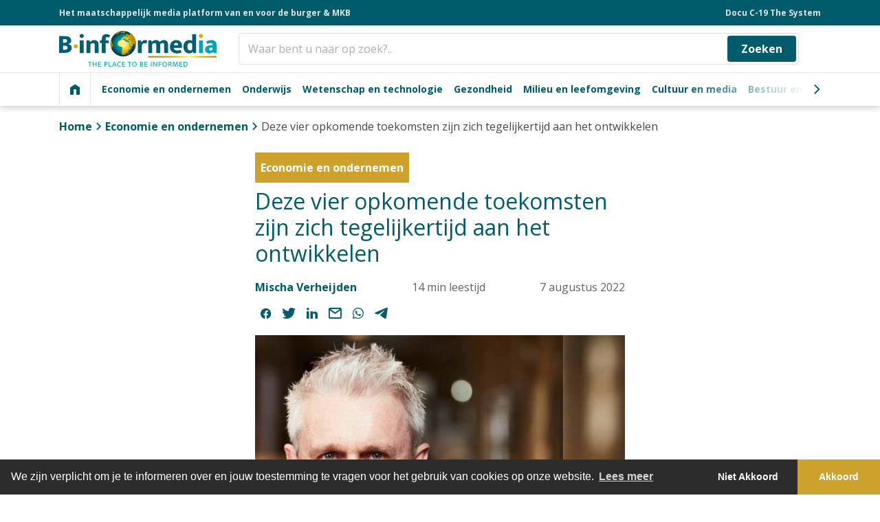

--- FILE ---
content_type: text/html; charset=UTF-8
request_url: https://binformedia.nl/economie-en-ondernemen/deze-vier-opkomende-toekomsten-zijn-zich-tegelijkertijd-aan-het-ontwikkelen/
body_size: 40456
content:
<!-- Google Tag Manager (noscript) -->
<noscript><iframe src="https://www.googletagmanager.com/ns.html?id=GTM-MLR4CPL"
height="0" width="0" style="display:none;visibility:hidden"></iframe></noscript>
<!-- End Google Tag Manager (noscript) --><!--
  ____  _        __                               _ _
 | __ )(_)_ __  / _| ___  _ __ _ __ ___   ___  __| (_) __ _
 |  _ \| | '_ \| |_ / _ \| '__| '_ ` _ \ / _ \/ _` | |/ _` |
 | |_) | | | | |  _| (_) | |  | | | | | |  __/ (_| | | (_| |
 |____/|_|_| |_|_|  \___/|_|  |_| |_| |_|\___|\__,_|_|\__,_|

-->
<!doctype html>
<html lang="nl-NL">
  <head>
  <meta charset="utf-8">
  <meta http-equiv="x-ua-compatible" content="ie=edge">
  <meta name="viewport" content="width=device-width, initial-scale=1, shrink-to-fit=no">
  <meta name="format-detection" content="telephone=no">
  <meta name='robots' content='index, follow, max-image-preview:large, max-snippet:-1, max-video-preview:-1' />
	<style>img:is([sizes="auto" i], [sizes^="auto," i]) { contain-intrinsic-size: 3000px 1500px }</style>
	<!-- Google Tag Manager -->
<script>(function(w,d,s,l,i){w[l]=w[l]||[];w[l].push({'gtm.start':
new Date().getTime(),event:'gtm.js'});var f=d.getElementsByTagName(s)[0],
j=d.createElement(s),dl=l!='dataLayer'?'&l='+l:'';j.async=true;j.src=
'https://www.googletagmanager.com/gtm.js?id='+i+dl;f.parentNode.insertBefore(j,f);
})(window,document,'script','dataLayer','GTM-MLR4CPL');</script>
<!-- End Google Tag Manager -->
	<!-- This site is optimized with the Yoast SEO plugin v19.10 - https://yoast.com/wordpress/plugins/seo/ -->
	<title>Deze vier opkomende toekomsten zijn zich tegelijkertijd aan het ontwikkelen - B Informed Media</title><link rel="preload" as="style" href="https://fonts.googleapis.com/css2?family=Open+Sans%3Awght%40400%3B700&#038;display=swap" /><link rel="stylesheet" href="https://fonts.googleapis.com/css2?family=Open+Sans%3Awght%40400%3B700&#038;display=swap" media="print" onload="this.media='all'" /><noscript><link rel="stylesheet" href="https://fonts.googleapis.com/css2?family=Open+Sans%3Awght%40400%3B700&#038;display=swap" /></noscript>
	<meta name="description" content="Reon Brand, Design Principal Foresight &amp; Social-cultural trends bij Philips is een toekomstverkenner. Futuring noemt hij dat." />
	<link rel="canonical" href="https://binformedia.nl/economie-en-ondernemen/deze-vier-opkomende-toekomsten-zijn-zich-tegelijkertijd-aan-het-ontwikkelen/" />
	<meta property="og:locale" content="nl_NL" />
	<meta property="og:type" content="article" />
	<meta property="og:title" content="Deze vier opkomende toekomsten zijn zich tegelijkertijd aan het ontwikkelen - B Informed Media" />
	<meta property="og:description" content="Reon Brand, Design Principal Foresight &amp; Social-cultural trends bij Philips is een toekomstverkenner. Futuring noemt hij dat." />
	<meta property="og:url" content="https://binformedia.nl/economie-en-ondernemen/deze-vier-opkomende-toekomsten-zijn-zich-tegelijkertijd-aan-het-ontwikkelen/" />
	<meta property="og:site_name" content="B Informed Media" />
	<meta property="article:publisher" content="https://www.facebook.com/binformedia" />
	<meta property="article:published_time" content="2022-08-07T05:00:00+00:00" />
	<meta property="article:modified_time" content="2022-08-15T15:10:14+00:00" />
	<meta property="og:image" content="https://binformedia.nl/wp-content/uploads/2022/07/Ontwerp-zonder-titel-25.jpg" />
	<meta property="og:image:width" content="1000" />
	<meta property="og:image:height" content="500" />
	<meta property="og:image:type" content="image/jpeg" />
	<meta name="author" content="Mischa Verheijden" />
	<meta name="twitter:card" content="summary_large_image" />
	<meta name="twitter:creator" content="@binformedia" />
	<meta name="twitter:site" content="@binformedia" />
	<meta name="twitter:label1" content="Geschreven door" />
	<meta name="twitter:data1" content="Mischa Verheijden" />
	<meta name="twitter:label2" content="Geschatte leestijd" />
	<meta name="twitter:data2" content="18 minuten" />
	<script type="application/ld+json" class="yoast-schema-graph">{"@context":"https://schema.org","@graph":[{"@type":"Article","@id":"https://binformedia.nl/economie-en-ondernemen/deze-vier-opkomende-toekomsten-zijn-zich-tegelijkertijd-aan-het-ontwikkelen/#article","isPartOf":{"@id":"https://binformedia.nl/economie-en-ondernemen/deze-vier-opkomende-toekomsten-zijn-zich-tegelijkertijd-aan-het-ontwikkelen/"},"author":{"name":"Mischa Verheijden","@id":"https://binformedia.nl/#/schema/person/e2e761e7e674a233b5a2e4d9d0c1134b"},"headline":"Deze vier opkomende toekomsten zijn zich tegelijkertijd aan het ontwikkelen","datePublished":"2022-08-07T05:00:00+00:00","dateModified":"2022-08-15T15:10:14+00:00","mainEntityOfPage":{"@id":"https://binformedia.nl/economie-en-ondernemen/deze-vier-opkomende-toekomsten-zijn-zich-tegelijkertijd-aan-het-ontwikkelen/"},"wordCount":3482,"publisher":{"@id":"https://binformedia.nl/#organization"},"image":{"@id":"https://binformedia.nl/economie-en-ondernemen/deze-vier-opkomende-toekomsten-zijn-zich-tegelijkertijd-aan-het-ontwikkelen/#primaryimage"},"thumbnailUrl":"https://binformedia.nl/wp-content/uploads/2022/07/Ontwerp-zonder-titel-25.jpg","keywords":["Artikel"],"articleSection":["Economie en ondernemen"],"inLanguage":"nl-NL"},{"@type":"WebPage","@id":"https://binformedia.nl/economie-en-ondernemen/deze-vier-opkomende-toekomsten-zijn-zich-tegelijkertijd-aan-het-ontwikkelen/","url":"https://binformedia.nl/economie-en-ondernemen/deze-vier-opkomende-toekomsten-zijn-zich-tegelijkertijd-aan-het-ontwikkelen/","name":"Deze vier opkomende toekomsten zijn zich tegelijkertijd aan het ontwikkelen - B Informed Media","isPartOf":{"@id":"https://binformedia.nl/#website"},"primaryImageOfPage":{"@id":"https://binformedia.nl/economie-en-ondernemen/deze-vier-opkomende-toekomsten-zijn-zich-tegelijkertijd-aan-het-ontwikkelen/#primaryimage"},"image":{"@id":"https://binformedia.nl/economie-en-ondernemen/deze-vier-opkomende-toekomsten-zijn-zich-tegelijkertijd-aan-het-ontwikkelen/#primaryimage"},"thumbnailUrl":"https://binformedia.nl/wp-content/uploads/2022/07/Ontwerp-zonder-titel-25.jpg","datePublished":"2022-08-07T05:00:00+00:00","dateModified":"2022-08-15T15:10:14+00:00","description":"Reon Brand, Design Principal Foresight & Social-cultural trends bij Philips is een toekomstverkenner. Futuring noemt hij dat.","breadcrumb":{"@id":"https://binformedia.nl/economie-en-ondernemen/deze-vier-opkomende-toekomsten-zijn-zich-tegelijkertijd-aan-het-ontwikkelen/#breadcrumb"},"inLanguage":"nl-NL","potentialAction":[{"@type":"ReadAction","target":["https://binformedia.nl/economie-en-ondernemen/deze-vier-opkomende-toekomsten-zijn-zich-tegelijkertijd-aan-het-ontwikkelen/"]}]},{"@type":"ImageObject","inLanguage":"nl-NL","@id":"https://binformedia.nl/economie-en-ondernemen/deze-vier-opkomende-toekomsten-zijn-zich-tegelijkertijd-aan-het-ontwikkelen/#primaryimage","url":"https://binformedia.nl/wp-content/uploads/2022/07/Ontwerp-zonder-titel-25.jpg","contentUrl":"https://binformedia.nl/wp-content/uploads/2022/07/Ontwerp-zonder-titel-25.jpg","width":1000,"height":500},{"@type":"BreadcrumbList","@id":"https://binformedia.nl/economie-en-ondernemen/deze-vier-opkomende-toekomsten-zijn-zich-tegelijkertijd-aan-het-ontwikkelen/#breadcrumb","itemListElement":[{"@type":"ListItem","position":1,"name":"Home","item":"https://binformedia.nl/"},{"@type":"ListItem","position":2,"name":"Economie en ondernemen","item":"https://binformedia.nl/economie-en-ondernemen/"},{"@type":"ListItem","position":3,"name":"Deze vier opkomende toekomsten zijn zich tegelijkertijd aan het ontwikkelen"}]},{"@type":"WebSite","@id":"https://binformedia.nl/#website","url":"https://binformedia.nl/","name":"B Informed Media","description":"","publisher":{"@id":"https://binformedia.nl/#organization"},"potentialAction":[{"@type":"SearchAction","target":{"@type":"EntryPoint","urlTemplate":"https://binformedia.nl/?s={search_term_string}"},"query-input":"required name=search_term_string"}],"inLanguage":"nl-NL"},{"@type":"Organization","@id":"https://binformedia.nl/#organization","name":"Binformedia","url":"https://binformedia.nl/","logo":{"@type":"ImageObject","inLanguage":"nl-NL","@id":"https://binformedia.nl/#/schema/logo/image/","url":"https://binformedia.nl/wp-content/uploads/2023/02/BIFM-beeldmerk-RGB.jpg","contentUrl":"https://binformedia.nl/wp-content/uploads/2023/02/BIFM-beeldmerk-RGB.jpg","width":1280,"height":1280,"caption":"Binformedia"},"image":{"@id":"https://binformedia.nl/#/schema/logo/image/"},"sameAs":["https://www.instagram.com/binformedia/","https://www.linkedin.com/company/binformedia/mycompany/?viewAsMember=true","https://www.facebook.com/binformedia","https://twitter.com/binformedia"]},{"@type":"Person","@id":"https://binformedia.nl/#/schema/person/e2e761e7e674a233b5a2e4d9d0c1134b","name":"Mischa Verheijden","image":{"@type":"ImageObject","inLanguage":"nl-NL","@id":"https://binformedia.nl/#/schema/person/image/","url":"https://binformedia.nl/wp-content/uploads/2022/03/mischa-verheijden-foto-zonder-achtergrond-11-kopie.jpg","contentUrl":"https://binformedia.nl/wp-content/uploads/2022/03/mischa-verheijden-foto-zonder-achtergrond-11-kopie.jpg","caption":"Mischa Verheijden"},"description":"Voor Mischa is bezielde communicatie de kern van zijn werk: als journativist. Zijn missie is de weg voorbereiden naar een nieuwe samenleving. Hij was hoofd eindredactie van het Nederlands-Vlaamse online muziekmagazine KindaMuzik. Samen met Elke Leyman is hij auteur van ‘Disrupt Jezelf: als je de wereld écht vooruit wil helpen, begin dan met innoveren aan de binnenkant’. Met Jan Rotmans schreef hij ‘Omarm de chaos’. Hij is net als Geert Degrande oprichter van het journativistische platform www.re-story.be. Vader van twee kinderen. Hij heeft een universitaire opleiding en is bovenal autodidact.","url":"https://binformedia.nl/author/mischa/"}]}</script>
	<!-- / Yoast SEO plugin. -->


<link rel='dns-prefetch' href='//cdn.jsdelivr.net' />
<link rel='dns-prefetch' href='//cdnjs.cloudflare.com' />
<link rel='dns-prefetch' href='//ajax.googleapis.com' />
<link rel='dns-prefetch' href='//fonts.googleapis.com' />
<link rel='dns-prefetch' href='//www.googletagmanager.com' />
<link rel='dns-prefetch' href='//fonts.gstatic.com' />
<link href='https://fonts.gstatic.com' crossorigin rel='preconnect' />
<link data-minify="1" rel="stylesheet" href="https://binformedia.nl/wp-content/cache/min/1/ajax/libs/jqueryui/1.8.2/themes/smoothness/jquery-ui.css?ver=1762267778"><style id='global-styles-inline-css'>
:root{--wp--preset--aspect-ratio--square: 1;--wp--preset--aspect-ratio--4-3: 4/3;--wp--preset--aspect-ratio--3-4: 3/4;--wp--preset--aspect-ratio--3-2: 3/2;--wp--preset--aspect-ratio--2-3: 2/3;--wp--preset--aspect-ratio--16-9: 16/9;--wp--preset--aspect-ratio--9-16: 9/16;--wp--preset--color--black: #000000;--wp--preset--color--cyan-bluish-gray: #abb8c3;--wp--preset--color--white: #ffffff;--wp--preset--color--pale-pink: #f78da7;--wp--preset--color--vivid-red: #cf2e2e;--wp--preset--color--luminous-vivid-orange: #ff6900;--wp--preset--color--luminous-vivid-amber: #fcb900;--wp--preset--color--light-green-cyan: #7bdcb5;--wp--preset--color--vivid-green-cyan: #00d084;--wp--preset--color--pale-cyan-blue: #8ed1fc;--wp--preset--color--vivid-cyan-blue: #0693e3;--wp--preset--color--vivid-purple: #9b51e0;--wp--preset--gradient--vivid-cyan-blue-to-vivid-purple: linear-gradient(135deg,rgba(6,147,227,1) 0%,rgb(155,81,224) 100%);--wp--preset--gradient--light-green-cyan-to-vivid-green-cyan: linear-gradient(135deg,rgb(122,220,180) 0%,rgb(0,208,130) 100%);--wp--preset--gradient--luminous-vivid-amber-to-luminous-vivid-orange: linear-gradient(135deg,rgba(252,185,0,1) 0%,rgba(255,105,0,1) 100%);--wp--preset--gradient--luminous-vivid-orange-to-vivid-red: linear-gradient(135deg,rgba(255,105,0,1) 0%,rgb(207,46,46) 100%);--wp--preset--gradient--very-light-gray-to-cyan-bluish-gray: linear-gradient(135deg,rgb(238,238,238) 0%,rgb(169,184,195) 100%);--wp--preset--gradient--cool-to-warm-spectrum: linear-gradient(135deg,rgb(74,234,220) 0%,rgb(151,120,209) 20%,rgb(207,42,186) 40%,rgb(238,44,130) 60%,rgb(251,105,98) 80%,rgb(254,248,76) 100%);--wp--preset--gradient--blush-light-purple: linear-gradient(135deg,rgb(255,206,236) 0%,rgb(152,150,240) 100%);--wp--preset--gradient--blush-bordeaux: linear-gradient(135deg,rgb(254,205,165) 0%,rgb(254,45,45) 50%,rgb(107,0,62) 100%);--wp--preset--gradient--luminous-dusk: linear-gradient(135deg,rgb(255,203,112) 0%,rgb(199,81,192) 50%,rgb(65,88,208) 100%);--wp--preset--gradient--pale-ocean: linear-gradient(135deg,rgb(255,245,203) 0%,rgb(182,227,212) 50%,rgb(51,167,181) 100%);--wp--preset--gradient--electric-grass: linear-gradient(135deg,rgb(202,248,128) 0%,rgb(113,206,126) 100%);--wp--preset--gradient--midnight: linear-gradient(135deg,rgb(2,3,129) 0%,rgb(40,116,252) 100%);--wp--preset--font-size--small: 13px;--wp--preset--font-size--medium: 20px;--wp--preset--font-size--large: 36px;--wp--preset--font-size--x-large: 42px;--wp--preset--spacing--20: 0.44rem;--wp--preset--spacing--30: 0.67rem;--wp--preset--spacing--40: 1rem;--wp--preset--spacing--50: 1.5rem;--wp--preset--spacing--60: 2.25rem;--wp--preset--spacing--70: 3.38rem;--wp--preset--spacing--80: 5.06rem;--wp--preset--shadow--natural: 6px 6px 9px rgba(0, 0, 0, 0.2);--wp--preset--shadow--deep: 12px 12px 50px rgba(0, 0, 0, 0.4);--wp--preset--shadow--sharp: 6px 6px 0px rgba(0, 0, 0, 0.2);--wp--preset--shadow--outlined: 6px 6px 0px -3px rgba(255, 255, 255, 1), 6px 6px rgba(0, 0, 0, 1);--wp--preset--shadow--crisp: 6px 6px 0px rgba(0, 0, 0, 1);}:where(body) { margin: 0; }.wp-site-blocks > .alignleft { float: left; margin-right: 2em; }.wp-site-blocks > .alignright { float: right; margin-left: 2em; }.wp-site-blocks > .aligncenter { justify-content: center; margin-left: auto; margin-right: auto; }:where(.is-layout-flex){gap: 0.5em;}:where(.is-layout-grid){gap: 0.5em;}.is-layout-flow > .alignleft{float: left;margin-inline-start: 0;margin-inline-end: 2em;}.is-layout-flow > .alignright{float: right;margin-inline-start: 2em;margin-inline-end: 0;}.is-layout-flow > .aligncenter{margin-left: auto !important;margin-right: auto !important;}.is-layout-constrained > .alignleft{float: left;margin-inline-start: 0;margin-inline-end: 2em;}.is-layout-constrained > .alignright{float: right;margin-inline-start: 2em;margin-inline-end: 0;}.is-layout-constrained > .aligncenter{margin-left: auto !important;margin-right: auto !important;}.is-layout-constrained > :where(:not(.alignleft):not(.alignright):not(.alignfull)){margin-left: auto !important;margin-right: auto !important;}body .is-layout-flex{display: flex;}.is-layout-flex{flex-wrap: wrap;align-items: center;}.is-layout-flex > :is(*, div){margin: 0;}body .is-layout-grid{display: grid;}.is-layout-grid > :is(*, div){margin: 0;}body{padding-top: 0px;padding-right: 0px;padding-bottom: 0px;padding-left: 0px;}a:where(:not(.wp-element-button)){text-decoration: underline;}:root :where(.wp-element-button, .wp-block-button__link){background-color: #32373c;border-width: 0;color: #fff;font-family: inherit;font-size: inherit;line-height: inherit;padding: calc(0.667em + 2px) calc(1.333em + 2px);text-decoration: none;}.has-black-color{color: var(--wp--preset--color--black) !important;}.has-cyan-bluish-gray-color{color: var(--wp--preset--color--cyan-bluish-gray) !important;}.has-white-color{color: var(--wp--preset--color--white) !important;}.has-pale-pink-color{color: var(--wp--preset--color--pale-pink) !important;}.has-vivid-red-color{color: var(--wp--preset--color--vivid-red) !important;}.has-luminous-vivid-orange-color{color: var(--wp--preset--color--luminous-vivid-orange) !important;}.has-luminous-vivid-amber-color{color: var(--wp--preset--color--luminous-vivid-amber) !important;}.has-light-green-cyan-color{color: var(--wp--preset--color--light-green-cyan) !important;}.has-vivid-green-cyan-color{color: var(--wp--preset--color--vivid-green-cyan) !important;}.has-pale-cyan-blue-color{color: var(--wp--preset--color--pale-cyan-blue) !important;}.has-vivid-cyan-blue-color{color: var(--wp--preset--color--vivid-cyan-blue) !important;}.has-vivid-purple-color{color: var(--wp--preset--color--vivid-purple) !important;}.has-black-background-color{background-color: var(--wp--preset--color--black) !important;}.has-cyan-bluish-gray-background-color{background-color: var(--wp--preset--color--cyan-bluish-gray) !important;}.has-white-background-color{background-color: var(--wp--preset--color--white) !important;}.has-pale-pink-background-color{background-color: var(--wp--preset--color--pale-pink) !important;}.has-vivid-red-background-color{background-color: var(--wp--preset--color--vivid-red) !important;}.has-luminous-vivid-orange-background-color{background-color: var(--wp--preset--color--luminous-vivid-orange) !important;}.has-luminous-vivid-amber-background-color{background-color: var(--wp--preset--color--luminous-vivid-amber) !important;}.has-light-green-cyan-background-color{background-color: var(--wp--preset--color--light-green-cyan) !important;}.has-vivid-green-cyan-background-color{background-color: var(--wp--preset--color--vivid-green-cyan) !important;}.has-pale-cyan-blue-background-color{background-color: var(--wp--preset--color--pale-cyan-blue) !important;}.has-vivid-cyan-blue-background-color{background-color: var(--wp--preset--color--vivid-cyan-blue) !important;}.has-vivid-purple-background-color{background-color: var(--wp--preset--color--vivid-purple) !important;}.has-black-border-color{border-color: var(--wp--preset--color--black) !important;}.has-cyan-bluish-gray-border-color{border-color: var(--wp--preset--color--cyan-bluish-gray) !important;}.has-white-border-color{border-color: var(--wp--preset--color--white) !important;}.has-pale-pink-border-color{border-color: var(--wp--preset--color--pale-pink) !important;}.has-vivid-red-border-color{border-color: var(--wp--preset--color--vivid-red) !important;}.has-luminous-vivid-orange-border-color{border-color: var(--wp--preset--color--luminous-vivid-orange) !important;}.has-luminous-vivid-amber-border-color{border-color: var(--wp--preset--color--luminous-vivid-amber) !important;}.has-light-green-cyan-border-color{border-color: var(--wp--preset--color--light-green-cyan) !important;}.has-vivid-green-cyan-border-color{border-color: var(--wp--preset--color--vivid-green-cyan) !important;}.has-pale-cyan-blue-border-color{border-color: var(--wp--preset--color--pale-cyan-blue) !important;}.has-vivid-cyan-blue-border-color{border-color: var(--wp--preset--color--vivid-cyan-blue) !important;}.has-vivid-purple-border-color{border-color: var(--wp--preset--color--vivid-purple) !important;}.has-vivid-cyan-blue-to-vivid-purple-gradient-background{background: var(--wp--preset--gradient--vivid-cyan-blue-to-vivid-purple) !important;}.has-light-green-cyan-to-vivid-green-cyan-gradient-background{background: var(--wp--preset--gradient--light-green-cyan-to-vivid-green-cyan) !important;}.has-luminous-vivid-amber-to-luminous-vivid-orange-gradient-background{background: var(--wp--preset--gradient--luminous-vivid-amber-to-luminous-vivid-orange) !important;}.has-luminous-vivid-orange-to-vivid-red-gradient-background{background: var(--wp--preset--gradient--luminous-vivid-orange-to-vivid-red) !important;}.has-very-light-gray-to-cyan-bluish-gray-gradient-background{background: var(--wp--preset--gradient--very-light-gray-to-cyan-bluish-gray) !important;}.has-cool-to-warm-spectrum-gradient-background{background: var(--wp--preset--gradient--cool-to-warm-spectrum) !important;}.has-blush-light-purple-gradient-background{background: var(--wp--preset--gradient--blush-light-purple) !important;}.has-blush-bordeaux-gradient-background{background: var(--wp--preset--gradient--blush-bordeaux) !important;}.has-luminous-dusk-gradient-background{background: var(--wp--preset--gradient--luminous-dusk) !important;}.has-pale-ocean-gradient-background{background: var(--wp--preset--gradient--pale-ocean) !important;}.has-electric-grass-gradient-background{background: var(--wp--preset--gradient--electric-grass) !important;}.has-midnight-gradient-background{background: var(--wp--preset--gradient--midnight) !important;}.has-small-font-size{font-size: var(--wp--preset--font-size--small) !important;}.has-medium-font-size{font-size: var(--wp--preset--font-size--medium) !important;}.has-large-font-size{font-size: var(--wp--preset--font-size--large) !important;}.has-x-large-font-size{font-size: var(--wp--preset--font-size--x-large) !important;}
:where(.wp-block-post-template.is-layout-flex){gap: 1.25em;}:where(.wp-block-post-template.is-layout-grid){gap: 1.25em;}
:where(.wp-block-columns.is-layout-flex){gap: 2em;}:where(.wp-block-columns.is-layout-grid){gap: 2em;}
:root :where(.wp-block-pullquote){font-size: 1.5em;line-height: 1.6;}
</style>
<link data-minify="1" rel="stylesheet" href="https://binformedia.nl/wp-content/cache/min/1/wp-content/themes/binformediaplatform/dist/styles/vendor_6f20d2dc.css?ver=1762267778"><link data-minify="1" rel="stylesheet" href="https://binformedia.nl/wp-content/cache/min/1/wp-content/themes/binformediaplatform/dist/styles/main_6f20d2dc.css?ver=1762267778"><link data-minify="1" rel="stylesheet" href="https://binformedia.nl/wp-content/cache/min/1/ajax/libs/cookieconsent2/3.1.0/cookieconsent.min.css?ver=1762267778"><style id='rocket-lazyload-inline-css'>
.rll-youtube-player{position:relative;padding-bottom:56.23%;height:0;overflow:hidden;max-width:100%;}.rll-youtube-player:focus-within{outline: 2px solid currentColor;outline-offset: 5px;}.rll-youtube-player iframe{position:absolute;top:0;left:0;width:100%;height:100%;z-index:100;background:0 0}.rll-youtube-player img{bottom:0;display:block;left:0;margin:auto;max-width:100%;width:100%;position:absolute;right:0;top:0;border:none;height:auto;-webkit-transition:.4s all;-moz-transition:.4s all;transition:.4s all}.rll-youtube-player img:hover{-webkit-filter:brightness(75%)}.rll-youtube-player .play{height:100%;width:100%;left:0;top:0;position:absolute;background:url(https://binformedia.nl/wp-content/plugins/wp-rocket/assets/img/youtube.png) no-repeat center;background-color: transparent !important;cursor:pointer;border:none;}
</style>
<link rel="icon" href="https://binformedia.nl/wp-content/uploads/2021/11/cropped-favicon-32x32.png" sizes="32x32">
<link rel="icon" href="https://binformedia.nl/wp-content/uploads/2021/11/cropped-favicon-192x192.png" sizes="192x192">
<link rel="apple-touch-icon" href="https://binformedia.nl/wp-content/uploads/2021/11/cropped-favicon-180x180.png">
<meta name="msapplication-TileImage" content="https://binformedia.nl/wp-content/uploads/2021/11/cropped-favicon-270x270.png">
<noscript><style id="rocket-lazyload-nojs-css">.rll-youtube-player, [data-lazy-src]{display:none !important;}</style></noscript>  </head>
  <body class="wp-singular post-template-default single single-post postid-3540 single-format-standard wp-theme-binformediaplatformresources hoe-voorkom-of-verhelp-je-een-ijzertekort app-data index-data singular-data single-data single-post-data single-post-deze-vier-opkomende-toekomsten-zijn-zich-tegelijkertijd-aan-het-ontwikkelen-data">
  <a class="action skip contentarea d-none" href="#contentarea"><span>Ga naar de inhoud</span></a>
        <header class="header">
  <div class="header__top d-none d-md-block">
    <div class="container container--lg">
      <div class="row align-items-center">
                  <div class="col-12 col-lg-auto">
            <span>Het maatschappelijk media platform van en voor de burger &amp; MKB</span>
          </div>
                          <div class="col-12 col-lg-auto d-none d-lg-block ml-auto">
            <ul id="menu-topbarmenu" class="list-unstyled d-flex mb-0"><li class="nav-topbar__item nav-topbar__item--top depth-0"><a href="https://binformedia.nl/covid-19-the-system-documentaire/" class="nav-topbar__anchor depth-0">Docu C-19 The System</a></li>
</ul>
          </div>
              </div>
    </div>
  </div>
  <div class="header__main">
  <div class="container container--lg">
    <div class="row align-items-center">
      <div class="col col-lg-auto d-flex align-items-center mx-lg-0">
        <a href="https://binformedia.nl/" class="header__logo-wrap" aria-label="logo">
          <svg xmlns="http://www.w3.org/2000/svg" data-name="Layer 1" viewBox="0 0 319.425 72.447"><defs><clipPath id="c"><path d="M139.844 4.122l.037-.001h.023a1.226 1.226 0 00.387-.066c.055.025.098.111.166.126a.123.123 0 00.057-.002l.002.002a.115.115 0 00.125-.053.252.252 0 00.037-.183.11.11 0 00-.08-.11.622.622 0 00-.118-.006h-.054l-.018.001a.188.188 0 00-.035-.008.282.282 0 00-.057 0 .385.385 0 00-.173.028.954.954 0 01-.3.048c-.142.004-.142.228 0 .224z" fill="none"/></clipPath><clipPath id="e"><path d="M141.316 3.667c.084.02.17.037.254.064a.105.105 0 00.06.053c.089.037.038.23.202.2a.167.167 0 00.082-.004.659.659 0 01.148-.019c.135.003.272.027.403.023a.738.738 0 00.254-.032.113.113 0 00-.032-.221 1.117 1.117 0 00-.136-.005c-.08 0-.166.004-.252.005a.597.597 0 01-.362-.09 1.222 1.222 0 00-.505-.189.085.085 0 00-.051 0h-.006c-.143-.032-.201.183-.059.215z" fill="none"/></clipPath><clipPath id="f"><path d="M130.832 9.447l-.006-.001a.086.086 0 00-.088-.036c-.091.01-.185.01-.277.026-.178.032-.35.169-.535.106-.072-.025-.09-.063-.18-.039a.232.232 0 00-.139.2c-.035.191-.045.368-.258.445a.459.459 0 00-.218.178c-.15.217.095.297.265.304a4.47 4.47 0 00.797.012c.121-.017.21.002.287-.097.07-.09.03-.219.11-.292a.404.404 0 00.072-.109c.066-.119.097-.07.18-.112a.41.41 0 00.215-.253c.058-.159-.159-.3-.225-.332z" fill="none"/></clipPath><clipPath id="g"><path d="M132.668 11.224a.52.52 0 00-.197-.303.43.43 0 01-.147-.392 1.493 1.493 0 00-.094-.84c-.125-.186.055-.294.16-.425a.302.302 0 00.036-.243c-.012-.087-.102-.133-.172-.156-.047-.016 0-.038.031-.083a.222.222 0 00.031-.057.11.11 0 00.055-.132.116.116 0 00-.193-.078.104.104 0 00-.047.012h-.014c-.017 0-.033-.004-.05-.004a.116.116 0 00-.044.01.485.485 0 00-.074.006 1.071 1.071 0 00-.277.104.785.785 0 00-.43.362c-.043.083-.09.116-.092.213a4.21 4.21 0 01-.027.348c-.008.112-.053.339.07.41.04.024.134.009.142.072a1.398 1.398 0 01.014.222c0 .085-.139.092-.213.09a.335.335 0 00-.229.096 2.43 2.43 0 00-.189.265c-.049.054-.137.04-.19.09-.126.122-.052.203-.011.321-.147.123-.414.191-.447.39a.123.123 0 00.05.126c.19.131.561.061.778.048a1.04 1.04 0 01.361.027.683.683 0 00.32.125 1.103 1.103 0 00.705-.164.303.303 0 00.084-.106c.025-.051.149-.075.201-.101a.234.234 0 00.099-.253z" fill="none"/></clipPath><clipPath id="h"><path d="M129.797 5.197a.59.59 0 00-.041.285.395.395 0 00.322.405 3.705 3.705 0 00.586.02 8.232 8.232 0 00.842.097c.2.001.29-.22.32-.384.039-.207-.205-.334-.354-.408a2.082 2.082 0 00-.773-.16c-.068-.003-.16-.188-.205-.227a.436.436 0 00-.33-.098.104.104 0 00-.11.095.108.108 0 00-.044.114c.013.083-.178.198-.213.26z" fill="none"/></clipPath><clipPath id="i"><path d="M143.434 42.824a.115.115 0 00-.125-.054c-.188.033-.358.246-.49.369-.21.187-.418.367-.633.544a2.358 2.358 0 01-.696.497 3.55 3.55 0 01-.384.079 1.586 1.586 0 00-.375.16c-.225.114-.4.156-.514.4-.1.22-.082.514-.23.708a2.718 2.718 0 01-.569.476 3.185 3.185 0 00-.424.452v.002a.94.94 0 00-.322.482c-.084.297.082.457.346.488a1.757 1.757 0 001.015-.191 1.488 1.488 0 00.352-.266c.16-.16.346-.293.512-.447.304-.282.533-.624.847-.89a4.568 4.568 0 00.453-.372c.133-.142.243-.306.362-.46a5.344 5.344 0 01.424-.534 1.316 1.316 0 00.326-.44 2.938 2.938 0 00.105-.554c.03-.146.108-.308.02-.449z" fill="none"/></clipPath><clipPath id="j"><path d="M137.25 4.007c.03.052.158.205.146.237a.24.24 0 00.174.333.272.272 0 00.198-.045c.113-.066.146-.222.273-.046a.32.32 0 00.334.111.117.117 0 00.078-.138.484.484 0 00-.219-.263c-.115-.036-.101-.061.034-.078l.103-.023a.525.525 0 00.166-.076.113.113 0 00-.025-.206 2.587 2.587 0 00-.52-.022 2.682 2.682 0 01-.644-.135.11.11 0 00-.139.106.106.106 0 00-.01.081 1.125 1.125 0 00.051.164z" fill="none"/></clipPath><clipPath id="k"><path d="M142.576 5.125a.261.261 0 00-.215-.22l-.03.002a.168.168 0 00-.028-.002l-.028.002a.132.132 0 00-.064-.002.125.125 0 00-.156.102c-.012.099-.102.184-.135.279a.668.668 0 00.02.328 1.2 1.2 0 00.18.312.836.836 0 01.156.383c.063.48.486.671.92.744a.146.146 0 00.05-.001l.009.001a.113.113 0 00.125-.166c-.07-.117-.21-.158-.301-.256-.13-.14-.371-.157-.422-.347-.033-.135.018-.251-.06-.374-.102-.15-.325-.237-.19-.438a.731.731 0 00.17-.348z" fill="none"/></clipPath><clipPath id="l"><path d="M135.266 18.737a2.692 2.692 0 00-1.215-.237.104.104 0 00-.053.174c-.03.158.072.252.193.344a.813.813 0 00.32.094.746.746 0 01.333.247c.085.08.203.217.326.118.14-.111.144-.436.175-.601a.118.118 0 00-.08-.139z" fill="none"/></clipPath><clipPath id="m"><path d="M133.4 16.911a.209.209 0 00-.201-.187c-.074-.007-.147.013-.22 0a.165.165 0 00-.136.015.1.1 0 00-.033.031.106.106 0 00-.084.136.443.443 0 01-.09.392c-.049.072-.125.248-.07.33.114.174.393.07.48-.073.038-.06.052-.127.09-.186a.576.576 0 01.2-.16c.121-.072.084-.189.064-.298z" fill="none"/></clipPath><clipPath id="n"><path d="M133.537 15.996c-.01-.084-.123-.163-.191-.08-.024.029-.04.062-.06.09a.47.47 0 01-.114.089.412.412 0 00-.107.12c-.03.046-.01.108-.037.157a.107.107 0 00.033.147.092.092 0 00.102.06.232.232 0 00.242-.245c0 .014.031-.034.033-.036a.232.232 0 00.045-.089.593.593 0 00.054-.213z" fill="none"/></clipPath><clipPath id="o"><path d="M142.121 21.192a.332.332 0 00-.045.033 1.137 1.137 0 01-.19.035c-.082.017-.158.076-.234.088a.12.12 0 00-.098.076.114.114 0 00.07.2.824.824 0 00.381-.023 1.516 1.516 0 00.188-.185.277.277 0 00.064-.048.113.113 0 00-.136-.176z" fill="none"/></clipPath><clipPath id="p"><path d="M139.232 20.896a.129.129 0 00-.138-.077l-.031.002a.304.304 0 00-.13-.038 1.043 1.043 0 00-.093-.05 3.87 3.87 0 00-.408-.143.112.112 0 00-.06.216c.09.026.18.072.267.107a.314.314 0 00.076.05.426.426 0 00.12.032.322.322 0 00.08.03c.03.007.066.013.1.018.067.029.116.058.2-.013a.108.108 0 00.017-.134z" fill="none"/></clipPath><clipPath id="q"><path d="M130.832 16.635a.117.117 0 00-.096-.055.201.201 0 00-.039-.017.118.118 0 00-.078-.004l-.023.005c-.008 0-.034.003-.01.002a.112.112 0 00-.01.224.105.105 0 00.035.061.143.143 0 00.207-.02.17.17 0 00.014-.196z" fill="none"/></clipPath><clipPath id="r"><path d="M142.883 7.477l-.004-.029c.004.029.004.027-.002-.01a.082.082 0 00-.018-.04.226.226 0 00-.097-.074.115.115 0 00-.155.04.114.114 0 00-.013.056.099.099 0 00-.016.052l.002.022a.138.138 0 00.014.076.106.106 0 00.066.051.11.11 0 00.057 0l.004-.002a.106.106 0 00.027 0 .133.133 0 00.12-.068.151.151 0 00.015-.074z" fill="none"/></clipPath><clipPath id="s"><path d="M138.856 10.606a.551.551 0 00-.032-.129.112.112 0 00-.134-.078.114.114 0 00-.08.138.457.457 0 01.021.074l-.01.01a.113.113 0 00.057.209c.088.003.185 0 .216-.102a.12.12 0 00-.038-.122z" fill="none"/></clipPath><clipPath id="t"><path d="M137.842 10.633a.113.113 0 00-.155.04l-.025.062-.006.005-.006.009-.005.002a.13.13 0 00-.09.124.09.09 0 00.04.085.108.108 0 00.085.04.115.115 0 00.103-.069.346.346 0 00.047-.042l.008-.016c-.016.018-.014.014.008-.012.002-.004.005-.009.005-.014a.254.254 0 00.03-.06.115.115 0 00-.04-.154z" fill="none"/></clipPath><clipPath id="u"><path d="M135.41 1.92c-.203-.185-.39-.383-.602-.56-.197-.165-.45-.233-.636-.418-.2-.196-.518-.109-.739-.267a.091.091 0 00-.087-.013h-.002c-.256.029-.506-.01-.762.002l-.018.002a.124.124 0 00-.082-.013 1.87 1.87 0 01-.629-.047 1.084 1.084 0 01-.29-.064c-.03-.017-.208-.126-.126-.182.157-.11.407-.098.446-.281a25.113 25.113 0 00-.774-.049 3.02 3.02 0 00-.308.046.428.428 0 00-.19.134 1.45 1.45 0 00-.518.294.113.113 0 00.051.188.428.428 0 00.309-.056 1.05 1.05 0 00.201-.146.765.765 0 00.069-.075c.091-.029.19-.054.285-.079l.064-.015a.79.79 0 00-.015.07c-.1.125-.196.297-.073.42.065.065.188.04.268.033a1.823 1.823 0 01.55.105 1.153 1.153 0 00.16.031c-.056.055-.081.096-.177.085a1.286 1.286 0 00-.338.014c-.146.023-.484.128-.53.303-.025.096-.277.104-.353.126-.138.04-.18.197-.345.218a5.707 5.707 0 00-.88.12c-.136.04-.21.127-.37.127-.127 0-.258.005-.387.015a.427.427 0 00-.258.085.29.29 0 00-.064.09c-.059.15-.162.174-.301.194-.291.043-.592-.034-.885.038a1.171 1.171 0 00-.314.187 3.063 3.063 0 01-.436.189 4.516 4.516 0 00-.676.348c-.113.07-.22.148-.334.224a2.393 2.393 0 00-.361.242.656.656 0 00-.152.262c-.034.1-.143.202-.141.313.002.235.2.253.395.255a1.643 1.643 0 00.705-.117c.113-.054.216-.122.334-.164a2.368 2.368 0 01.52-.07c.263-.036.485-.205.76-.22a.125.125 0 00.066-.026c.058.002.119.004.18.008.062.004.126.006.193.007.05 0 .107.058.158.073a2.971 2.971 0 00.879.026c.152 0 .3-.01.453-.001a2.25 2.25 0 01.463.105 3.499 3.499 0 00.912.044 5.43 5.43 0 00.879-.028 1.965 1.965 0 00.74-.32c.27-.185.678-.112.988-.144a.383.383 0 00.252-.098c.047-.053.1-.246.145-.272a2.015 2.015 0 01.37-.154 1.976 1.976 0 01.45-.15c.309-.038.625.018.936-.023.24-.03.318-.122.302-.37a.89.89 0 00-.33-.601z" fill="none"/></clipPath><clipPath id="v"><path d="M129.957 0c-.115 0-.225.007-.336.008-.02.01-.03.023-.049.031a1.557 1.557 0 00-.252.175 1.527 1.527 0 01-.617.099 1.727 1.727 0 00-.644.077c-.268.13-.498.335-.772.444-.105.041-.203.11-.307.157a1.583 1.583 0 01-.386.096 1.936 1.936 0 01-.41.054c-.155-.004-.303.052-.457.058a.893.893 0 00-.623.143 3.67 3.67 0 01-.89.4c-.017.008-.038.016-.056.026a.391.391 0 00.15-.162.12.12 0 000-.115c-.13-.168-.45-.11-.627-.053a4.335 4.335 0 00-.554.137 3.663 3.663 0 01-.453.166c-.176.056-.354.073-.526.146-.185.082-.375.14-.556.237-.344.189-.702.05-1.053.175-.162.058-.283.182-.453.237a1.57 1.57 0 00-.23.056 2.7 2.7 0 01-.25.122.993.993 0 01-.287.065.952.952 0 00-.137 0 1.085 1.085 0 01.422-.379c.338-.214.771-.228 1.117-.433.148-.087.289-.196.433-.29a2.763 2.763 0 00.329-.224 2.343 2.343 0 00.271-.122 25.947 25.947 0 00-2.58 1.014c-.168.111-.174.115-.012.006a25.856 25.856 0 00-4.748 2.814c.028-.016.057-.034.086-.049l-.093.055q-1.005.756-1.936 1.604l-.01.01-.014.013c-.47.43-.922.879-1.357 1.342h.006a4.97 4.97 0 00.703-.319 2.037 2.037 0 00.353-.21c.118-.09.207-.21.33-.29a7.397 7.397 0 01.649-.412 3.942 3.942 0 00.728-.454 1.414 1.414 0 01.786-.3 1.491 1.491 0 00.687-.227 1.774 1.774 0 01.887-.391.686.686 0 01.226.026c.07.019-.007-.004-.06.03a.61.61 0 00-.23.237c-.072.195.096.29.256.338a1.759 1.759 0 00.342.044 4.412 4.412 0 01.468.102c.215.043.266-.2.336-.34a.57.57 0 00.051-.35.57.57 0 01.16-.407c.152-.172.5-.175.617-.39a1.058 1.058 0 00.09-.339c.018-.08.014-.164.139-.174.049-.004.191.007.207.074a.876.876 0 00.418.515.996.996 0 00.318.072c.063.01.291-.018.416-.005a.325.325 0 01-.082.054 1.366 1.366 0 00-.379.097 2.386 2.386 0 00-.396.068 1.786 1.786 0 00-.389.17 2.009 2.009 0 00-.41.203c-.162.159-.07.436-.033.63.027.146.035.508.266.47a2.124 2.124 0 00.73-.415c.21-.135.393-.285.357-.565-.013-.121-.156-.249-.037-.344a1.069 1.069 0 00.291-.077l.05-.022a.91.91 0 00.105-.024.758.758 0 00.316-.18 2.636 2.636 0 01.461-.293.106.106 0 00.08-.036c.143-.167.326-.29.479-.448a2.004 2.004 0 00.251-.303c.036-.05.047-.119.08-.168.05-.075.172-.16.235-.232a1.625 1.625 0 01.793-.438c.178-.048.418-.072.463-.286.047-.228-.26-.203-.389-.198-.094.004-.187.02-.283.024a.947.947 0 01.082-.119.842.842 0 01.24-.177 3.98 3.98 0 01.871-.432 2.07 2.07 0 00.379-.13c-.104.067-.193.169-.12.297a.16.16 0 00.16.078c.143-.008.282-.034.43-.034a3.934 3.934 0 00.702-.127.916.916 0 00.283-.138v.041c.02.168.244.127.358.14a1.235 1.235 0 00.728-.29c.123-.076.252-.133.375-.21.113-.073.264-.042.39-.08a3.01 3.01 0 00.39-.168 3.06 3.06 0 01.48-.157 3.357 3.357 0 00.527-.254c.205-.105.453-.105.662-.205a3.9 3.9 0 00.56-.396c.147-.106.327-.172.47-.282-.183-.003-.36-.014-.542-.014z" fill="none"/></clipPath><clipPath id="w"><path d="M125.13.606a.454.454 0 00.052 0l-.014.004c-.066.027-.137.048-.207.081-.098.046-.256.11-.307.215a.117.117 0 00.041.154c.092.067.28.03.383.013a3.43 3.43 0 00.54-.145c.363-.12.751-.005 1.122-.092.176-.04.18-.17.313-.255a1.274 1.274 0 01.545-.126 1.106 1.106 0 00.629-.391 26.017 26.017 0 00-3.805.533l.277-.002c.145 0 .29.004.432.011z" fill="none"/></clipPath><clipPath id="x"><path d="M144.48 4.433a.729.729 0 01.042.237c0 .124-.053.054-.084-.01a1.423 1.423 0 00-.272-.366 1.077 1.077 0 00-.656-.295c-.127-.015-.39-.019-.317.199a1.691 1.691 0 00.352.518 6.16 6.16 0 00.639.684c.09.08.068.187.136.27.082.102.203.163.283.268.041.053.043.126.079.18.062.087.033.353-.155.258-.109-.056-.19-.194-.29-.264-.1-.068-.317-.301-.45-.17-.14.14.037.3.15.375a1.294 1.294 0 01.543.54 1.507 1.507 0 00.197.314 2.057 2.057 0 01.172.218l.004.022a.44.44 0 01-.107-.015c-.196-.044-.38-.268-.6-.208a.174.174 0 00-.116.132c-.04.127-.355.127-.459.166a2.29 2.29 0 00-.601.502 1.832 1.832 0 01-.223.173.05.05 0 00-.025.044c-.002-.007-.01-.016-.016-.032-.074-.135-.129-.276-.209-.41a.216.216 0 00-.375-.006c-.053.075.014.215.041.287a.51.51 0 01-.008.353c-.158.063-.312.215-.189.362.01.01.021.017.03.024a.143.143 0 00-.007.027c-.033.087-.039.1-.127.124a.119.119 0 00-.033-.023.901.901 0 01-.107-.052c-.033-.016-.074-.1-.086-.09l-.006-.01a.145.145 0 00-.059-.073c-.1-.07-.203.063-.154.153a.212.212 0 00.016.03.3.3 0 00.031.053c.05.081.12.177.176.188a.779.779 0 01-.334-.133c-.235-.19-.256-.515-.395-.769a.079.079 0 00-.017-.022c.058.034.117.068.177.1a1.139 1.139 0 00.67.124c.145-.027.3-.173.24-.338-.1-.29-.417-.313-.619-.501a2.741 2.741 0 00-.226-.24 1.726 1.726 0 00-.33-.201c-.125-.058-.24-.136-.366-.197a.889.889 0 00-.388-.067.678.678 0 00-.133.003.096.096 0 01-.014-.024 1.461 1.461 0 00-.209-.258.97.97 0 00-.785-.212 3.536 3.536 0 00-.814.047 3.818 3.818 0 00-.793.26.895.895 0 00-.282.266 1.436 1.436 0 01-.347.305c-.115.074-.22.166-.342.235a1.08 1.08 0 00-.326.235c-.201.236-.522.182-.791.291a1.304 1.304 0 00-.604.388c-.144.212-.048.422-.048.65 0 .18-.15.536.08.657a.716.716 0 00.757-.06c.075-.044.457-.261.489-.126.013.07.013.12.025.166a.099.099 0 00-.014.087 2.34 2.34 0 01-.005.452 2.295 2.295 0 00.033.258 1.656 1.656 0 00.15.627c.093.174.414.004.525-.05a.345.345 0 01.256-.05c.074.023.072.077.125.107a.236.236 0 00.232-.01.295.295 0 00.11-.209 1.59 1.59 0 01.1-.448 1.207 1.207 0 01.125-.197c.047-.056.152-.054.215-.09a.638.638 0 00.23-.195c.14-.193-.082-.333-.19-.475-.1-.13-.212-.169-.224-.357-.008-.15.346-.284.463-.338a.983.983 0 00.535-.52.876.876 0 01.262-.364.207.207 0 01.344.154.703.703 0 01-.069.465c-.074.093-.242.13-.344.184a.773.773 0 00-.269.613c0 .162-.088.448.07.573a.688.688 0 00.28.135c.114.03.21.09.323.126.26.084.534-.037.795.01.094.015.078.121.063.218-.02-.005-.04-.007-.059-.01-.279-.034-.554-.038-.834-.046-.18-.006-.19.247-.113.352.076.106.166.085.152.247a1.746 1.746 0 01-.007.202c-.069.284-.233 0-.264-.039a.389.389 0 00-.465-.115c-.146.086-.18.352-.16.504.016.121.068.206.018.334a.684.684 0 00-.077.253c0 .08-.181.243-.246.177a1.863 1.863 0 00-.347-.24c-.162-.097-.219-.241-.44-.24a1.346 1.346 0 00-.38.046c-.134.04-.241.137-.39.112-.13-.024-.144-.118-.148-.236a.21.21 0 00-.121-.161 1.233 1.233 0 00-.672-.119c-.129 0-.217-.014-.197-.168.003-.043.242.081.275.084.236.025.281-.148.33-.333.031-.124-.072-.267-.21-.19a.42.42 0 01-.292.005c-.068-.01-.016-.096-.016-.096a.184.184 0 00.194-.097.112.112 0 000-.113c.004.007-.057-.074-.057-.068-.006-.067.037-.142.04-.213a.251.251 0 00-.163-.22.542.542 0 00-.584.382.96.96 0 00-.037.42c.006.036.14.266.133.275-.092.067-.205.26-.324.265a.293.293 0 00-.104.023.08.08 0 00-.076-.023c-.299.039-.6-.005-.899.041-.146.022-.246.155-.369.224-.168.094-.258.248-.474.248a.696.696 0 00-.33.06c-.106.061-.055.144-.219.192a1.675 1.675 0 01-.399.04c-.087.003-.173.011-.263.011s-.067.014-.11-.055a.219.219 0 00-.273-.067c-.129.044-.166.204-.3.25-.257.085-.346-.088-.557-.145-.159-.044-.444.102-.268.283a2.57 2.57 0 01.38.436.069.069 0 01.015.03c.01.047.017.094.025.14v.157a1.128 1.128 0 01.002.324 1.374 1.374 0 01-.246.552c-.102.137-.233.271-.32.415-.315.024-.614-.246-.862-.399a4.208 4.208 0 00-.91-.293c-.232-.08-.498-.211-.74-.07-.1.059-.105.152-.107.257-.002.052.035.097.035.151 0 .074-.156.237-.205.297a.82.82 0 00-.176.269 1.188 1.188 0 01-.293.376 2.644 2.644 0 00-.388.771.49.49 0 00.08.581.512.512 0 00.332.06 1.396 1.396 0 01.222.03c.034.211-.05.448.18.576a1.19 1.19 0 00.426.035c.154.013.322-.017.48-.01a4.37 4.37 0 01.543.164.964.964 0 00.406-.056 1.175 1.175 0 00.739-.486.106.106 0 00.015-.075.358.358 0 00.065-.19 1.197 1.197 0 01.119-.369c.09-.175.37-.152.535-.153.303-.001.934.006.93-.43-.002-.343.578-.316.785-.204a1.003 1.003 0 00.467.175c.26 0 .51-.08.764-.08a.858.858 0 01.435.053l.162.089c-.011.25.157.417.244.656a2.111 2.111 0 00.446.75c.1.109.22.203.324.313.053.058.12.082.146.167.024.07.032.14.061.21.107.259.356.247.584.34a.607.607 0 01.084.437.487.487 0 01-.191.378c-.088.085.005.204.109.188a.506.506 0 00.395-.422c0-.171-.065-.47.138-.55.156-.063.256.092.377.143a.112.112 0 00.135-.176 1.276 1.276 0 00-.328-.266 1.387 1.387 0 01-.356-.406 1.246 1.246 0 00-.328-.309c-.156-.1-.4-.105-.422-.318a1.105 1.105 0 00-.082-.497c-.097-.138-.195-.279-.306-.406-.082-.092-.05-.22-.034-.33.02-.117.17-.112.256-.114a2.184 2.184 0 01.233.008c.123.012.174.086.263.155a1.237 1.237 0 00.2.13.469.469 0 01.18.237c.082.165.144.32.24.479a.748.748 0 00.28.31.852.852 0 00.218.068c.11.025.218.167.289.247a.667.667 0 01.174.594 4.373 4.373 0 00-.018.62.566.566 0 00.201.454.112.112 0 000 .151 4.818 4.818 0 01.27.464 1.094 1.094 0 01.115.471c.037.188.346.401.53.304.091-.05.185-.11.193-.226.013-.286.2-.137.351-.261a.225.225 0 00.08-.275 5.336 5.336 0 00-.332-.468.475.475 0 01-.08-.294c-.006-.126.027-.063.115-.043.094.02.188.035.248-.054a.337.337 0 00.063-.137c.017-.065.209-.02.254-.016a1.603 1.603 0 00.273-.008c.143-.01.133.085.113.206-.025.15.002.32-.011.476s.027.298.027.449a.758.758 0 00.195.394.833.833 0 01.143.254.215.215 0 00.064.152.097.097 0 00.034.03.363.363 0 00.156.104c.07.027.205.013.246.097a.775.775 0 00.092.151.388.388 0 00.324.185.167.167 0 00.117-.072c.106-.12.117-.124.272-.095a1.14 1.14 0 01.505.201.61.61 0 00.36.135 3.702 3.702 0 00.547-.115.899.899 0 01.185-.002c-.043.231-.049.465-.093.696a5.783 5.783 0 01-.083.693c-.037.127-.107.237-.154.36-.05.129-.088.262-.146.388a1.297 1.297 0 01-.174.313c-.076.097-.15.072-.264.049a3.7 3.7 0 01-.592-.24 2.073 2.073 0 00-.556-.1 3.437 3.437 0 00-.744.041.78.78 0 01-.696-.283.618.618 0 00-.459-.215 2.3 2.3 0 00-.35-.023c-.152.004-.181-.175-.232-.283a1.294 1.294 0 00-.984-.587.69.69 0 00-.524.105 1.052 1.052 0 00-.246.44c-.037.08-.057.165-.086.248-.04.138-.205.163-.34.165a.447.447 0 01-.225-.09.586.586 0 01-.113-.14.358.358 0 00-.03-.139.098.098 0 00-.167-.02.629.629 0 00-.186-.023 2.706 2.706 0 01-.332-.013c-.146-.02-.154-.136-.162-.26a1.083 1.083 0 00-.096-.41 1.362 1.362 0 00-.757-.48c-.145-.052-.26-.155-.405-.212a2.113 2.113 0 00-.496-.13c-.082-.134-.088-.296-.2-.415-.022-.023-.16-.111-.16-.12a.5.5 0 01.278-.386.402.402 0 00.19-.34c.008-.103-.022-.2-.01-.304a.426.426 0 00-.014-.247.695.695 0 00-.346-.353.377.377 0 00-.248-.028.306.306 0 01-.343-.091.744.744 0 00-.483-.121 1.97 1.97 0 01-.697-.13 3.987 3.987 0 00-1.379-.184c-.277 0-.543-.03-.818-.052a6.332 6.332 0 00-.7.021c-.146.004-.238-.088-.363-.141-.098-.04-.201-.068-.299-.105a3.287 3.287 0 01-.338-.12c-.07-.034-.101-.173-.166-.228-.263-.23-.629.337-.884.474a.126.126 0 00-.045-.005 1.935 1.935 0 00-1.076.414 1.851 1.851 0 00-.364.547 1.81 1.81 0 01-.617.577c-.385.237-.88.106-1.29.292a6.57 6.57 0 01-.595.237 2.173 2.173 0 00-.584.404c-.197.15-.384.311-.593.445-.184.113-.409.167-.58.297-.348.271-.354.736-.477 1.12a3.136 3.136 0 00-.137.55l-.008.085a.472.472 0 00-.029.222 1.625 1.625 0 01-.11.443 1.343 1.343 0 01-.255.324 2.258 2.258 0 00-.18.272c-.133.192-.352.267-.46.478a.105.105 0 00-.009.08 3.978 3.978 0 00-.092 1.076 2.592 2.592 0 00.1 1.206c.041.099.082.198.125.295a1.725 1.725 0 01.098.433 3.372 3.372 0 01.074.462c.008.086-.023.185-.008.265.047.192.008.351.122.524.113.176.197.364.298.547.12.214.258.406.368.625a1.698 1.698 0 00.396.495 2.41 2.41 0 00.572.284 2.366 2.366 0 00.62.194 5.724 5.724 0 011.417.286c.172.085.32.206.502.28a1.697 1.697 0 00.653.13.107.107 0 00.066-.02c.332.011.668-.04 1.002-.006.219.022.445.012.664.043a1.746 1.746 0 01.559.181c.406.206.42.565.484.967a.705.705 0 00.68.546c.184.024.365.024.549.03a2.436 2.436 0 01.307.01c.074.014.084.167.103.22.049.162.078.337.117.503a.985.985 0 01.033.639c-.101.184-.199.357-.292.55a4.723 4.723 0 01-.393.522.936.936 0 00-.12.912.095.095 0 00.054.046c.054.14.101.283.144.427a1.567 1.567 0 010 .37 1.78 1.78 0 00.025.305 2.643 2.643 0 01.075.416c0 .134-.002.268.002.403a5.02 5.02 0 01.02.664c-.02.247-.003.494-.036.74a.96.96 0 01-.11.424 1.514 1.514 0 01-.327.248 1.985 1.985 0 00-.897.898c-.025.075-.033.158-.05.234a2.762 2.762 0 01-.159.341.927.927 0 00-.066.58c.082.436.3.843.353 1.283a4.632 4.632 0 00.11.657c.062.23.058.482.1.72.037.193.08.387.119.579a.117.117 0 000 .077v.002l.002.002.004.013-.004-.009v-.002c-.004-.01-.002-.004 0 .002v.002a.148.148 0 00.027.075l.014.064a1.053 1.053 0 00.033.204.857.857 0 00.11.212.057.057 0 00.011.023 1.607 1.607 0 01.105.512c.043.181.178.31.2.497a1.143 1.143 0 01-.07.295.757.757 0 00-.028.264.391.391 0 00.229.352 1.538 1.538 0 00.562.113c.23.015.463.035.692.04.47.008.945.023 1.414.023a10.535 10.535 0 001.347-.057 3.066 3.066 0 001.172-.453 2.958 2.958 0 00.487-.34 2.3 2.3 0 01.226-.223 3.767 3.767 0 01.346-.197 5.36 5.36 0 00.846-.633.1.1 0 00.033-.006c.387-.145.822-.173 1.076-.543a1.764 1.764 0 00.223-.666.95.95 0 01.543-.628 7.556 7.556 0 01.742-.286c.258-.103.482-.267.744-.363.207-.076.435-.08.639-.166a2.466 2.466 0 00.523-.244c.162-.113.244-.347.354-.506a1.746 1.746 0 00.289-.664c.087-.47.15-.941.191-1.42a3.436 3.436 0 01.088-.8c.082-.262.185-.514.256-.778.062-.227.377-.436.543-.581.174-.152.342-.314.506-.475a.112.112 0 00.091-.002c.377-.165.596-.5.957-.68a2.536 2.536 0 01.6-.143 1.534 1.534 0 00.588-.262c.174-.114.328-.26.504-.367a2.965 2.965 0 01.315-.122 1.097 1.097 0 00.23-.188 2.864 2.864 0 00.433-.444 3.426 3.426 0 01.399-.507 1.665 1.665 0 00.482-.508 2.835 2.835 0 01.316-.428 2.877 2.877 0 00.211-.333 4.065 4.065 0 00.405-.766c.105-.271.242-.482.13-.772-.085-.224-.431-.021-.56.018-.171.05-.355.052-.527.111a.787.787 0 00-.15.058c-.092.054-.183.032-.275.055a2.869 2.869 0 01-.455.03.602.602 0 01-.492-.069c-.27-.21-.12-.652-.051-.931a.098.098 0 00-.033-.11.415.415 0 00-.07-.124c-.057-.059-.116-.11-.17-.171-.063-.066-.075-.15-.125-.224a6.375 6.375 0 00-.65-.847.098.098 0 00-.08-.035c-.186-.152-.14-.548-.188-.776a1.809 1.809 0 00-.094-.352c-.039-.094-.111-.158-.158-.249a.104.104 0 00-.062-.053c-.034-.162-.075-.322-.1-.488-.04-.253-.036-.506-.069-.757a1.83 1.83 0 00-.084-.513c-.078-.182-.205-.354-.302-.53a2.051 2.051 0 01-.245-.592c-.052-.214-.088-.425-.127-.641-.033-.185-.093-.384-.144-.565a3.375 3.375 0 01-.09-.552h.014a2.695 2.695 0 01.423-.044c.229.002.16.218.243.346a1.597 1.597 0 00.209.25c.115.12.09.343.127.496a1.75 1.75 0 00.228.75c.123.168.188.375.408.396.075.3.03.624.082.927a2.737 2.737 0 00.092.475 1.84 1.84 0 00.295.402.092.092 0 00.066.037c.073.058.168.084.221.164a.555.555 0 01.051.303c0 .08.041.162.049.243a.653.653 0 00.092.344c.105.156.275.218.298.432a4.579 4.579 0 01-.01.866 2.46 2.46 0 00.024.478 3.668 3.668 0 01.033.526.107.107 0 00.115.11.463.463 0 00.363.004c.122-.038.221-.133.338-.178a3.682 3.682 0 01.391-.13 3.961 3.961 0 00.744-.264 3.358 3.358 0 00.35-.24 4.434 4.434 0 01.402-.2c.24-.135.489-.248.715-.405a1.563 1.563 0 00.266-.258 1.167 1.167 0 01.36-.272 1.972 1.972 0 00.62-.53 3.112 3.112 0 00.233-.357c.078-.137.2-.266.27-.404a4.787 4.787 0 01.453-.823.57.57 0 00.035-.554 1.044 1.044 0 00-.287-.517 1.074 1.074 0 00-.325-.095c-.254-.071-.119-.266-.226-.431-.072-.118-.158-.3-.324-.21a.607.607 0 00-.206.188 1.621 1.621 0 01-.244.258.805.805 0 01-.51.168c-.09.002-.357.055-.332-.093.03-.194.19-.459.051-.635a.11.11 0 00-.11-.029.184.184 0 00-.114.056c-.133.155-.2-.06-.182-.177a.488.488 0 00-.14-.377 2.044 2.044 0 01-.362-.556.472.472 0 00-.248-.314c.021-.235-.012-.597.305-.556a.68.68 0 01.384.092c.076.063.192.057.213.173.08.451.475.664.76.978a1.022 1.022 0 00.512.352.284.284 0 00.217-.023c.15-.088.201-.167.392-.172.14-.005.077.026.069.141a.423.423 0 00.058.289c.092.15.332.188.49.201a.121.121 0 00.047-.004.997.997 0 00.364.032c.085-.009.16-.048.246-.057.076-.011.154-.002.228-.01a2.67 2.67 0 00.434-.07 2.158 2.158 0 01.588-.013l.007-.002c.09.07.13.225.198.316.054.073.125.13.177.202a1.25 1.25 0 01.094.21.753.753 0 00.238.322 1.998 1.998 0 01-.025.45c-.035.163.143.49.336.458.113-.018.172-.116.227-.209a.676.676 0 00.101-.165c.01-.035.02-.108.033-.17a1.882 1.882 0 01.024.631v.67c0 .41-.022.82-.022 1.23 0 .39.026.772.033 1.16a4.758 4.758 0 00-.001.553 5.034 5.034 0 01.035.516.117.117 0 00.01.046c.029.135.025.287.05.422a3.642 3.642 0 01.03.439.113.113 0 00.168.096c.127-.083.168-.317.22-.448a4.08 4.08 0 00.399-.848c.045-.296.037-.599.074-.898.049-.36.12-.715.154-1.075a1.921 1.921 0 01.307-1.083 1.475 1.475 0 00.166-.372c.072-.179.13-.363.197-.544a5.535 5.535 0 00.197-1.027c.027-.161.055-.321.066-.482a3.346 3.346 0 01.024-.337.497.497 0 00.094-.092c.001-.209.015-.416.015-.625a25.755 25.755 0 00-11.398-21.391zm.067 14.059c-.026.133-.166.42-.328.396-.157-.024-.309-.1-.461-.136a2.543 2.543 0 00-.479-.045c-.066-.003-.135-.002-.205-.003-.158-.007-.168-.094-.219-.215a.353.353 0 00-.197-.198 2.337 2.337 0 00-.951-.168 2.284 2.284 0 00-.367.103 1.599 1.599 0 01-.514.091c-.068-.015-.133-.025-.201-.044-.123-.035-.086-.174-.084-.267.004-.151-.002-.293-.002-.442 0-.169-.012-.334-.01-.503.004-.066.004-.196.022-.314.205-.076.232-.367.335-.54a.537.537 0 01.834.013c.063.113.026.283.057.41a.886.886 0 00.123.334.266.266 0 00.43-.05.769.769 0 00.082-.292c0-.2.182-.268.33-.355.133-.08.276-.141.406-.226.006-.004.23-.162.2-.01-.018.08-.047.16-.073.24a1.35 1.35 0 00-.084.728c.055.218.348.358.54.426a.121.121 0 00.037.006c.054.043.107.09.162.133a1.363 1.363 0 01.34.447c.09.152.312.28.277.48zm3.867 2.527c.002.149-.02.222-.172.264a.904.904 0 01-.474-.028 1.55 1.55 0 01-.612-.51 3.68 3.68 0 00-.146-.225.458.458 0 01-.035-.415 5.144 5.144 0 00.14-.533c.022-.14-.097-.293-.18-.397a4.37 4.37 0 01-.318-.607c-.043-.076-.08-.155-.127-.229-.055-.08-.137-.131-.188-.216a1.405 1.405 0 01-.164-.616c-.02-.251-.113-.46.069-.67a2.24 2.24 0 00.216-.304.13.13 0 00.047-.005c.135-.039.215-.157.352-.189.244-.054.545-.009.59.268a.622.622 0 01-.04.358c-.05.104-.15.15-.237.217-.098.077-.237.258-.186.397a.925.925 0 00.26.338 2.49 2.49 0 01.38.488c.077.128.114.236.284.258.148.019.332-.04.443.058a.023.023 0 00.004.015.958.958 0 01.014.317c-.014.172-.102.192-.246.186a.18.18 0 00-.186.184.54.54 0 00.407.613c.025.008.007.196.005.228a.544.544 0 00.073.245 1.086 1.086 0 01.027.51zm1.164-3.482c-.017.096-.074.494-.195.496-.365.01-.383-.456-.487-.688a.787.787 0 01.22-.995.106.106 0 00.048-.06c.207-.052.24.352.244.474.002.123-.017.23.076.329a.531.531 0 01.094.444z" fill="none"/></clipPath><clipPath id="y"><path d="M109.5 29.23a.71.71 0 00-.086-.31c-.06-.092-.15-.164-.21-.26-.075-.121-.122-.26-.184-.39a4.213 4.213 0 01-.233-.41c-.084-.241-.033-.54-.148-.765a1.848 1.848 0 00-.496-.586c-.131-.091-.153-.211-.23-.34a.745.745 0 00-.235-.213c-.043-.026-.143-.067-.156-.119-.02-.068-.008-.146-.024-.217a2.433 2.433 0 00-.1-.425.115.115 0 00-.04-.05c-.083-.16-.212-.29-.278-.456a.604.604 0 01-.002-.27c.006-.128.014-.253.03-.378a12.104 12.104 0 00.025-1.384c0-.26-.006-.522-.026-.783a1.328 1.328 0 00-.092-.48c-.072-.146-.168-.284-.25-.425a1.198 1.198 0 01-.111-.7q.03-.643.074-1.285c.014-.237.002-.47.033-.707.026-.173.077-.306-.048-.455a.912.912 0 01-.295-.594 2.636 2.636 0 01.006-.62.862.862 0 00-.186-.916.142.142 0 00-.03-.017.074.074 0 00-.038-.034 25.854 25.854 0 00-2.113 10.219 26.412 26.412 0 00.634 5.768c.034.19.098.363.135.558a26.11 26.11 0 001.35 3.99 3.174 3.174 0 01.065-1.045c.02-.066-.004-.202.064-.243a.426.426 0 01.268-.041.433.433 0 01.297.094.333.333 0 00.17.094c.285.016.359-.31.402-.534.064-.339.314-.628.334-.982.021-.378.074-.771.119-1.15a3.173 3.173 0 00.03-.53c-.008-.21.31-.424.472-.508a3.825 3.825 0 00.445-.299c.065-.047.14-.093.213-.14a.114.114 0 00.135-.043 2.351 2.351 0 00.31-1.619z" fill="none"/></clipPath><radialGradient id="b" cx="129.968" cy="25.933" r="25.933" gradientUnits="userSpaceOnUse"><stop offset="0" stop-color="#00a4b4"/><stop offset=".233" stop-color="#00a1b1"/><stop offset=".399" stop-color="#0098a8"/><stop offset=".543" stop-color="#008998"/><stop offset=".675" stop-color="#007382"/><stop offset=".797" stop-color="#005866"/><stop offset=".897" stop-color="#003b49"/></radialGradient><radialGradient id="d" cx="136.366" cy="37.929" r="26.844" gradientTransform="translate(-1.64 -10.703) scale(.9651)" gradientUnits="userSpaceOnUse"><stop offset=".119" stop-color="#ffeea4"/><stop offset=".165" stop-color="#ffeea0"/><stop offset=".207" stop-color="#ffec96"/><stop offset=".246" stop-color="#ffea83"/><stop offset=".285" stop-color="#ffe86a"/><stop offset=".323" stop-color="#ffe448"/><stop offset=".359" stop-color="#ffdf20"/><stop offset=".369" stop-color="#ffde14"/><stop offset=".523" stop-color="#ebc20f"/><stop offset=".853" stop-color="#c28a04"/></radialGradient><linearGradient id="a" x1="214.784" y1="17.144" x2="285.538" y2="87.899" gradientUnits="userSpaceOnUse"><stop offset="0" stop-color="#c28a04"/><stop offset=".112" stop-color="#c58e05"/><stop offset=".223" stop-color="#ce9a07"/><stop offset=".334" stop-color="#dcae0b"/><stop offset=".444" stop-color="#f0ca10"/><stop offset=".509" stop-color="#ffde14"/><stop offset=".521" stop-color="#ffdf21"/><stop offset=".542" stop-color="#ffe344"/><stop offset=".57" stop-color="#ffe97b"/><stop offset=".589" stop-color="#ffeea4"/><stop offset=".641" stop-color="#ffe447"/><stop offset=".672" stop-color="#ffde14"/><stop offset=".764" stop-color="#e6bc0d"/><stop offset=".856" stop-color="#d2a008"/><stop offset=".938" stop-color="#c69005"/><stop offset="1" stop-color="#c28a04"/></linearGradient></defs><path d="M66.28 62.543v1.209h-3.054v8.556H61.8v-8.556h-2.99v-1.21zm2.155 9.765v-9.765h1.426v4.107h4.635v-4.107h1.425v9.765h-1.425v-4.449H69.86v4.449zm10.725-9.765h5.89v1.178h-4.464v2.93h4.061v1.162h-4.06v3.316h4.51v1.179h-5.936zm12.756 0h3.069a4.62 4.62 0 011.38.193 3.029 3.029 0 011.07.575 2.578 2.578 0 01.696.93 3.032 3.032 0 01.248 1.262 3.164 3.164 0 01-.262 1.341 2.506 2.506 0 01-.744.938 3.318 3.318 0 01-1.132.558 5.268 5.268 0 01-1.442.186h-1.457v3.782h-1.425zm1.426 4.82h.884a6.802 6.802 0 001.07-.078 2.423 2.423 0 00.844-.279 1.444 1.444 0 00.55-.565 1.889 1.889 0 00.202-.923 1.754 1.754 0 00-.194-.86 1.66 1.66 0 00-.504-.565 2.012 2.012 0 00-.713-.31 3.61 3.61 0 00-.821-.094h-1.318zm7.456-4.82h1.426v8.556h4.17v1.209h-5.596zm10.727 0h1.271l3.891 9.765h-1.488l-1.07-2.712h-4.014l-1.054 2.712h-1.473zm-1.023 5.92h3.209l-.65-1.69a34.108 34.108 0 01-.481-1.285q-.218-.621-.435-1.272h-.03q-.218.65-.45 1.256-.233.604-.496 1.3zm12.166 2.807a4.817 4.817 0 002.279-.48l.325 1.146a4.77 4.77 0 01-1.186.388 8.443 8.443 0 01-1.573.124 5.046 5.046 0 01-1.813-.326 4.12 4.12 0 01-1.48-.96 4.542 4.542 0 01-.993-1.573 6.575 6.575 0 01-.007-4.294 4.555 4.555 0 01.984-1.581 4.138 4.138 0 011.496-.977 5.218 5.218 0 011.89-.333 6.666 6.666 0 011.582.156 5.601 5.601 0 011.147.417l-.342 1.117a29.825 29.825 0 00-.55-.226 3.987 3.987 0 00-.511-.162 4.322 4.322 0 00-.527-.093 5.494 5.494 0 00-.612-.031 3.948 3.948 0 00-1.295.21 2.692 2.692 0 00-1.07.674 3.324 3.324 0 00-.728 1.201 5.147 5.147 0 00-.271 1.774 5.264 5.264 0 00.263 1.783 3.205 3.205 0 00.706 1.177 2.7 2.7 0 001.03.66 3.74 3.74 0 001.256.209zm5.022-8.727h5.89v1.178h-4.463v2.93h4.06v1.162h-4.06v3.316h4.51v1.179h-5.936zm19.143 0v1.209h-3.054v8.556h-1.426v-8.556h-2.991v-1.21zm5.952-.14a5.135 5.135 0 011.829.318 3.973 3.973 0 011.449.945 4.33 4.33 0 01.953 1.566 6.402 6.402 0 01.34 2.194 6.068 6.068 0 01-.355 2.162 4.527 4.527 0 01-.977 1.572 4.05 4.05 0 01-1.465.961 5.375 5.375 0 01-3.666.008 3.95 3.95 0 01-1.45-.945 4.311 4.311 0 01-.952-1.566 6.406 6.406 0 01-.341-2.192 6.076 6.076 0 01.356-2.163 4.517 4.517 0 01.977-1.574 4.05 4.05 0 011.465-.96 5.072 5.072 0 011.837-.326zm-3.085 5.023a5.508 5.508 0 00.24 1.72 3.46 3.46 0 00.66 1.209 2.606 2.606 0 00.983.713 3.123 3.123 0 001.202.233 3.01 3.01 0 001.185-.233 2.567 2.567 0 00.961-.713 3.458 3.458 0 00.644-1.21 6.494 6.494 0 00-.008-3.471 3.37 3.37 0 00-.66-1.201 2.548 2.548 0 00-.984-.697 3.21 3.21 0 00-1.2-.225 3.048 3.048 0 00-1.194.232 2.483 2.483 0 00-.961.713 3.527 3.527 0 00-.636 1.21 5.7 5.7 0 00-.232 1.72zm17.529-4.883a3.644 3.644 0 012.27.627 2.181 2.181 0 01.814 1.838 1.896 1.896 0 01-.504 1.402 2.743 2.743 0 01-1.263.705 2.813 2.813 0 01.806.272 2.292 2.292 0 01.65.504 2.328 2.328 0 01.442.736 2.651 2.651 0 01.163.953 2.353 2.353 0 01-.263 1.108 2.599 2.599 0 01-.729.86 3.534 3.534 0 01-1.1.557 4.583 4.583 0 01-1.396.203h-2.82v-9.765zm-1.504 4.076h1.162a4.266 4.266 0 00.744-.062 1.701 1.701 0 00.628-.233 1.265 1.265 0 00.434-.457 1.506 1.506 0 00.163-.752 1.213 1.213 0 00-.504-1.084 2.345 2.345 0 00-1.34-.342h-1.287zm0 4.541h1.24a3.771 3.771 0 00.821-.085 1.937 1.937 0 00.682-.286 1.476 1.476 0 00.473-.535 1.704 1.704 0 00.178-.815 1.417 1.417 0 00-.208-.796 1.644 1.644 0 00-.551-.52 2.418 2.418 0 00-.775-.287 4.523 4.523 0 00-.868-.086h-.992zm7.672-8.617h5.89v1.178h-4.464v2.93h4.06v1.162h-4.06v3.316h4.51v1.179h-5.936zm14.183 0v9.765h-1.426v-9.765zm3.239 0h1.24l4.448 6.184q.248.342.48.698c.156.237.295.47.419.697h.03a35.629 35.629 0 01-.061-2.17v-5.41h1.395v9.766h-1.24l-4.401-6.107q-.233-.326-.48-.736c-.166-.274-.32-.545-.466-.815h-.03q.03.65.046 1.303.016.65.015 1.3v5.055h-1.394zm16.926 0v1.178h-4.309v3.162h3.968v1.162h-3.968v4.263h-1.426v-9.765zm6.588-.14a5.135 5.135 0 011.829.318 3.973 3.973 0 011.449.945 4.331 4.331 0 01.953 1.566 6.404 6.404 0 01.34 2.194 6.068 6.068 0 01-.356 2.162 4.527 4.527 0 01-.976 1.572 4.051 4.051 0 01-1.465.961 5.375 5.375 0 01-3.666.008 3.95 3.95 0 01-1.45-.945 4.31 4.31 0 01-.952-1.566 6.404 6.404 0 01-.341-2.192 6.076 6.076 0 01.356-2.163 4.518 4.518 0 01.977-1.574 4.05 4.05 0 011.465-.96 5.073 5.073 0 011.837-.326zm-3.085 5.023a5.509 5.509 0 00.24 1.72 3.462 3.462 0 00.659 1.209 2.605 2.605 0 00.984.713 3.122 3.122 0 001.201.233 3.01 3.01 0 001.186-.233 2.566 2.566 0 00.96-.713 3.456 3.456 0 00.644-1.21 6.494 6.494 0 00-.007-3.471 3.372 3.372 0 00-.66-1.201 2.549 2.549 0 00-.984-.697 3.21 3.21 0 00-1.201-.225 3.047 3.047 0 00-1.194.232 2.483 2.483 0 00-.96.713 3.528 3.528 0 00-.636 1.21 5.7 5.7 0 00-.232 1.72zm10.385-4.883h3.178a3.818 3.818 0 011.34.217 2.652 2.652 0 01.969.604 2.57 2.57 0 01.59.922 3.308 3.308 0 01.2 1.171 2.82 2.82 0 01-.17 1.008 2.676 2.676 0 01-.45.782 2.955 2.955 0 01-.643.573 4.434 4.434 0 01-.736.396l2.573 4.092h-1.597l-2.31-3.83h-1.595v3.83h-1.349zm1.349 4.773h1.178a3.73 3.73 0 00.892-.1 2.163 2.163 0 00.713-.31 1.51 1.51 0 00.48-.551 2.08 2.08 0 00-.342-2.217 2.249 2.249 0 00-1.511-.449h-1.41zm8.323-4.773h1.86l2.046 6.23q.154.45.294.876c.094.284.18.571.264.86h.031c.082-.29.168-.568.256-.837s.188-.568.302-.9l2-6.23h1.859l.853 9.765h-1.426l-.404-5.176q-.061-.76-.092-1.512t-.062-1.527h-.031q-.217.76-.442 1.519-.225.76-.472 1.52l-1.721 5.177h-1.302l-1.72-5.193q-.264-.79-.48-1.512t-.436-1.51h-.03q-.032.76-.085 1.518-.055.76-.117 1.52l-.372 5.177h-1.394zm12.772 0h5.89v1.178h-4.464v2.93h4.06v1.162h-4.06v3.316h4.51v1.179h-5.936zm11.718 0a6.048 6.048 0 011.922.294 4.246 4.246 0 011.527.876 4.006 4.006 0 011.008 1.457 5.292 5.292 0 01.364 2.038 5.875 5.875 0 01-.435 2.388 4.22 4.22 0 01-1.17 1.58 4.508 4.508 0 01-1.705.868 7.785 7.785 0 01-2.053.264h-2.635v-9.765zm-1.751 8.586h1.069a6.532 6.532 0 001.457-.162 3.095 3.095 0 001.263-.605 3.168 3.168 0 00.891-1.2 4.793 4.793 0 00.342-1.954 4.163 4.163 0 00-.248-1.487 2.916 2.916 0 00-.714-1.094 3.108 3.108 0 00-1.123-.674 4.399 4.399 0 00-1.465-.232h-1.473z" fill="#00a4b4"/><path d="M12.73 10.584q5.426 0 8.649 2.363a7.672 7.672 0 013.223 6.553 6.664 6.664 0 01-.565 2.793 6.963 6.963 0 01-1.476 2.122 8.98 8.98 0 01-2.016 1.477 7.84 7.84 0 01-2.174.805 11.415 11.415 0 012.766.886 8.116 8.116 0 012.308 1.612 7.46 7.46 0 011.586 2.39 8.24 8.24 0 01.59 3.223 8.336 8.336 0 01-.912 3.868 8.666 8.666 0 01-2.633 3.034 13.419 13.419 0 01-4.162 1.987 19.145 19.145 0 01-5.451.725H0V10.584zm-4.566 13.32h3.277a5.338 5.338 0 003.545-1.048 3.446 3.446 0 001.237-2.766 2.942 2.942 0 00-1.182-2.498 5.882 5.882 0 00-3.545-.886H8.164zm0 14.395h3.17a8.33 8.33 0 004.27-.967 3.495 3.495 0 001.639-3.277 3.359 3.359 0 00-1.612-3.115 8.18 8.18 0 00-4.242-.967H8.164z" fill="#005f74"/><path fill="url(#a)" d="M180.907 51.021h138.509v3H180.907z"/><path d="M155.9 25.934A25.933 25.933 0 11129.967 0 25.926 25.926 0 01155.9 25.934z" fill="url(#b)"/><g clip-path="url(#c)"><path d="M155.879 25.902A25.912 25.912 0 11129.957 0a25.913 25.913 0 0125.922 25.902z" fill="url(#d)"/></g><g clip-path="url(#e)"><path d="M155.879 25.902A25.912 25.912 0 11129.957 0a25.913 25.913 0 0125.922 25.902z" fill="url(#d)"/></g><path fill="#1d1d1b" d="M127.07 46.176l.002.002h-.002v-.002z"/><g clip-path="url(#f)"><path d="M155.879 25.902A25.912 25.912 0 11129.957 0a25.913 25.913 0 0125.922 25.902z" fill="url(#d)"/></g><g clip-path="url(#g)"><path d="M155.879 25.902A25.912 25.912 0 11129.957 0a25.913 25.913 0 0125.922 25.902z" fill="url(#d)"/></g><g clip-path="url(#h)"><path d="M155.879 25.902A25.912 25.912 0 11129.957 0a25.913 25.913 0 0125.922 25.902z" fill="url(#d)"/></g><g clip-path="url(#i)"><path d="M155.879 25.902A25.912 25.912 0 11129.957 0a25.913 25.913 0 0125.922 25.902z" fill="url(#d)"/></g><g clip-path="url(#j)"><path d="M155.879 25.902A25.912 25.912 0 11129.957 0a25.913 25.913 0 0125.922 25.902z" fill="url(#d)"/></g><g clip-path="url(#k)"><path d="M155.879 25.902A25.912 25.912 0 11129.957 0a25.913 25.913 0 0125.922 25.902z" fill="url(#d)"/></g><g clip-path="url(#l)"><path d="M155.879 25.902A25.912 25.912 0 11129.957 0a25.913 25.913 0 0125.922 25.902z" fill="url(#d)"/></g><g clip-path="url(#m)"><path d="M155.879 25.902A25.912 25.912 0 11129.957 0a25.913 25.913 0 0125.922 25.902z" fill="url(#d)"/></g><g clip-path="url(#n)"><path d="M155.879 25.902A25.912 25.912 0 11129.957 0a25.913 25.913 0 0125.922 25.902z" fill="url(#d)"/></g><g clip-path="url(#o)"><path d="M155.879 25.902A25.912 25.912 0 11129.957 0a25.913 25.913 0 0125.922 25.902z" fill="url(#d)"/></g><g clip-path="url(#p)"><path d="M155.879 25.902A25.912 25.912 0 11129.957 0a25.913 25.913 0 0125.922 25.902z" fill="url(#d)"/></g><g clip-path="url(#q)"><path d="M155.879 25.902A25.912 25.912 0 11129.957 0a25.913 25.913 0 0125.922 25.902z" fill="url(#d)"/></g><g clip-path="url(#r)"><path d="M155.879 25.902A25.912 25.912 0 11129.957 0a25.913 25.913 0 0125.922 25.902z" fill="url(#d)"/></g><g clip-path="url(#s)"><path d="M155.879 25.902A25.912 25.912 0 11129.957 0a25.913 25.913 0 0125.922 25.902z" fill="url(#d)"/></g><g clip-path="url(#t)"><path d="M155.879 25.902A25.912 25.912 0 11129.957 0a25.913 25.913 0 0125.922 25.902z" fill="url(#d)"/></g><g clip-path="url(#u)"><path d="M155.879 25.902A25.912 25.912 0 11129.957 0a25.913 25.913 0 0125.922 25.902z" fill="url(#d)"/></g><g clip-path="url(#v)"><path d="M155.879 25.902A25.912 25.912 0 11129.957 0a25.913 25.913 0 0125.922 25.902z" fill="url(#d)"/></g><g clip-path="url(#w)"><path d="M155.879 25.902A25.912 25.912 0 11129.957 0a25.913 25.913 0 0125.922 25.902z" fill="url(#d)"/></g><g clip-path="url(#x)"><path d="M155.879 25.902A25.912 25.912 0 11129.957 0a25.913 25.913 0 0125.922 25.902z" fill="url(#d)"/></g><g clip-path="url(#y)"><path d="M155.879 25.902A25.912 25.912 0 11129.957 0a25.913 25.913 0 0125.922 25.902z" fill="url(#d)"/></g><path d="M45.768 14.143a4.044 4.044 0 01-3.116-1.154 3.916 3.916 0 01-1.074-2.766 3.867 3.867 0 011.102-2.767 4.064 4.064 0 013.088-1.155 4.12 4.12 0 013.09 1.129 3.847 3.847 0 011.1 2.793 3.89 3.89 0 01-1.074 2.793 4.098 4.098 0 01-3.116 1.127zm-3.975 30.832V19.192h7.95v25.783zm21.647 0h-7.95V19.192h6.176l.914 3.223a13.343 13.343 0 013.867-2.793 10.76 10.76 0 014.674-1.02q4.35 0 6.66 2.363t2.309 6.928v17.082h-7.95V28.699a4.616 4.616 0 00-.886-2.98 3.145 3.145 0 00-2.604-1.102 5.819 5.819 0 00-2.713.752 8.65 8.65 0 00-2.498 1.987zM95.72 6.57a15.279 15.279 0 014.055.537 13.846 13.846 0 013.41 1.397l-1.556 5.102a13.44 13.44 0 00-1.746-.725 6.185 6.185 0 00-1.961-.295 3.183 3.183 0 00-2.551.966 5.148 5.148 0 00-.832 3.33v2.31h6.068v5.694H94.54v20.089h-7.896v-20.09h-3.975v-5.693h3.975V15.38q0-4.35 2.525-6.58a9.532 9.532 0 016.553-2.229zm64.13 38.405V19.192h6.23l.807 4.512a12.875 12.875 0 011.181-1.907 7.579 7.579 0 011.666-1.638 8.437 8.437 0 012.229-1.128 8.717 8.717 0 012.82-.43 7.623 7.623 0 012.174.296 6.434 6.434 0 011.586.671l-1.29 6.177a7.824 7.824 0 00-1.503-.591 8.122 8.122 0 00-2.256-.269 5.62 5.62 0 00-4.11 1.612q-1.64 1.611-1.638 5.586v12.892zm28.95 0h-7.95V19.192h6.177l.914 3.223a13.886 13.886 0 013.76-2.793 10.078 10.078 0 014.566-1.02q5.531 0 7.572 3.92a14.079 14.079 0 013.895-2.846 10.352 10.352 0 014.646-1.074 8.709 8.709 0 016.39 2.229q2.257 2.23 2.257 6.526v17.618h-7.95V28.162a3.741 3.741 0 00-.859-2.578 2.933 2.933 0 00-2.308-.967 6.396 6.396 0 00-2.686.645 5.91 5.91 0 00-2.31 1.88v17.833h-7.95V28.162a3.741 3.741 0 00-.859-2.578 2.933 2.933 0 00-2.308-.967 5.664 5.664 0 00-2.686.752 6.909 6.909 0 00-2.311 1.987zm60.64-10.581h-16.65v.214a4.216 4.216 0 002.095 3.921 10.23 10.23 0 005.265 1.236 15.549 15.549 0 003.867-.43 13.099 13.099 0 002.793-1.02l1.45 5.478a18.636 18.636 0 01-3.68 1.236 23.685 23.685 0 01-5.452.537 19.181 19.181 0 01-5.505-.779 12.938 12.938 0 01-4.565-2.39 11.463 11.463 0 01-3.115-4.082 13.828 13.828 0 01-1.156-5.91 16.12 16.12 0 01.941-5.612 12.685 12.685 0 012.658-4.378 11.783 11.783 0 014.11-2.82 13.65 13.65 0 015.29-.993 11.363 11.363 0 018.487 3.222q3.167 3.223 3.168 9.185zm-8.108-5.426a7.314 7.314 0 00-.215-1.773 4.817 4.817 0 00-.672-1.53 3.422 3.422 0 00-1.182-1.075 3.55 3.55 0 00-1.746-.402 4.092 4.092 0 00-3.115 1.315 5.865 5.865 0 00-1.451 3.572zM269.959 6.57h7.949v38.405h-5.479l-.806-2.793h-.268a7.653 7.653 0 01-2.606 2.283 9.46 9.46 0 01-4.86 1.1 11.532 11.532 0 01-4.675-.94 10.573 10.573 0 01-3.705-2.685 12.594 12.594 0 01-2.443-4.242 16.694 16.694 0 01-.887-5.615 18.047 18.047 0 01.805-5.559 11.86 11.86 0 012.338-4.243 10.402 10.402 0 013.785-2.712 12.841 12.841 0 015.103-.967 10.898 10.898 0 013.358.51 6.357 6.357 0 012.39 1.262zm0 19.605a4.97 4.97 0 00-1.504-1.236 4.432 4.432 0 00-2.256-.59 6.53 6.53 0 00-2.31.402 4.88 4.88 0 00-1.907 1.316 6.524 6.524 0 00-1.316 2.337 11.05 11.05 0 00-.484 3.518q0 4.03 1.586 5.935a5.09 5.09 0 004.109 1.907 4.142 4.142 0 002.603-.805 4.81 4.81 0 001.479-1.72z" fill="#005f74"/><path d="M283.761 44.975V19.192h7.95v25.783zm14.448-23.527a21.123 21.123 0 014.968-2.068 20.83 20.83 0 015.666-.779 11.977 11.977 0 017.682 2.31q2.9 2.31 2.9 7.359v16.705h-6.07l-.697-2.579h-.215a7.851 7.851 0 01-2.98 2.284 10.572 10.572 0 01-4.487.885 10.453 10.453 0 01-3.84-.644 7.81 7.81 0 01-2.713-1.719 7.173 7.173 0 01-1.638-2.552 8.749 8.749 0 01-.563-3.141 7.23 7.23 0 01.992-3.868 7.886 7.886 0 012.686-2.632 12.79 12.79 0 013.975-1.504 23.452 23.452 0 014.861-.484h2.686v-1.396a2.638 2.638 0 00-1.02-2.229 4.708 4.708 0 00-2.9-.779 10.645 10.645 0 00-3.17.483 17.555 17.555 0 00-3.438 1.558zm13.267 12.408l-1.773.054a11.656 11.656 0 00-2.524.322 5.628 5.628 0 00-1.638.671 2.393 2.393 0 00-.887.967 2.651 2.651 0 00-.268 1.155 2.473 2.473 0 00.992 2.284 4.237 4.237 0 002.284.617 3.915 3.915 0 002.338-.752 4.412 4.412 0 001.477-1.665z" fill="#00a4b4"/><path d="M287.736 14.143a4.042 4.042 0 01-3.115-1.154 3.916 3.916 0 01-1.075-2.766 3.867 3.867 0 011.102-2.767 4.058 4.058 0 013.088-1.155 4.118 4.118 0 013.088 1.129 3.841 3.841 0 011.101 2.793 3.89 3.89 0 01-1.074 2.793 4.104 4.104 0 01-3.115 1.127zM33.6 35.106a4.042 4.042 0 01-3.115-1.154 3.916 3.916 0 01-1.075-2.766 3.867 3.867 0 011.101-2.767 4.058 4.058 0 013.089-1.155 4.119 4.119 0 013.088 1.128 3.841 3.841 0 011.101 2.793 3.89 3.89 0 01-1.074 2.793 4.104 4.104 0 01-3.115 1.128z" fill="#daab00"/></svg>
        </a>
      </div>

      <div class="col-auto ml-auto d-flex d-lg-none align-items-center px-0">
        <span class="d-flex align-items-center justify-content-center p-1 cursor-pointer"><i class="search-toggle icon-search fs-xl"></i></span>
      </div>

      <div class="col-auto d-flex d-lg-none align-items-center ml-auto">
        <div class="nav-toggle" data-action="toggle-nav"><span class="nav-toggle__line"></span></div>
      </div>

              <div class="col-lg d-lg-flex align-items-center">
          <form id="search" class="search-form d-lg-block my-1 my-lg-0" role="search" method="get" action="https://binformedia.nl/" style="display:none;">
  <div class="input-group">
    <input id="s7-search" class="search-field form-control" type="search"
      placeholder="Waar bent u naar op zoek?.."
      value="" name="s" aria-label="Zoeken"
      title="Zoeken naar:"
      data-no-result="Geen resultaten gevonden..."
      autocomplete="off" />
    <button type="submit" class="btn btn--primary" aria-label="Zoeken">Zoeken</button>
  </div>
  <div class="s7-search-overlay"></div>
</form>        </div>
      
      <div class="col-lg-auto d-none d-lg-block">
              </div>
    </div>
  </div>
</div>
  <div class="header__bottom">
  <div class="container container--lg">
    <div class="row align-items-center flex-nowrap">
      <div class="col-auto pr-1 d-none d-lg-block">
        <a href="https://binformedia.nl/" class="btn btn--border p-2"><i class="icon-home text-primary"></i></a>
      </div>
      <div class="col pl-0">
        <nav class="nav__wrapper w-100">
        <ul id="menu-hoofdmenu" class="nav--main"><li class="nav__item nav__item--top depth-0"><a href="https://binformedia.nl/niemandsland/" class="nav__anchor depth-0">NIEMANDSLAND</a></li>
<li class="nav__item nav__item--top depth-0"><a href="https://binformedia.nl/wereldnieuws/" class="nav__anchor depth-0">WERELDNIEUWS</a></li>
<li class="nav__item nav__item--top depth-0"><a href="https://binformedia.nl/gidsland/" class="nav__anchor depth-0">GIDSLAND</a></li>
<li class="nav__item nav__item--top depth-0"><a href="https://binformedia.nl/mens-en-maatschappij/" class="nav__anchor depth-0">Mens en maatschappij</a></li>
<li class="current-post-ancestor active current-post-parent nav__item nav__item--top depth-0"><a href="https://binformedia.nl/economie-en-ondernemen/" class="nav__anchor depth-0">Economie en ondernemen</a></li>
<li class="nav__item nav__item--top depth-0"><a href="https://binformedia.nl/onderwijs/" class="nav__anchor depth-0">Onderwijs</a></li>
<li class="nav__item nav__item--top depth-0"><a href="https://binformedia.nl/wetenschap-en-technologie/" class="nav__anchor depth-0">Wetenschap en technologie</a></li>
<li class="nav__item nav__item--top depth-0"><a href="https://binformedia.nl/gezondheid/" class="nav__anchor depth-0">Gezondheid</a></li>
<li class="nav__item nav__item--top depth-0"><a href="https://binformedia.nl/milieu-en-leefomgeving/" class="nav__anchor depth-0">Milieu en leefomgeving</a></li>
<li class="nav__item nav__item--top depth-0"><a href="https://binformedia.nl/cultuur-en-media/" class="nav__anchor depth-0">Cultuur en media</a></li>
<li class="nav__item nav__item--top depth-0"><a href="https://binformedia.nl/bestuur-en-wetgeving/" class="nav__anchor depth-0">Bestuur en wetgeving</a></li>
</ul>
            <div class="nav__mobile">
      <hr class="my-3">
      <ul id="menu-topbarmenu-1" class="nav--main"><li class="nav__item nav__item--top depth-0"><a href="https://binformedia.nl/covid-19-the-system-documentaire/" class="nav__anchor depth-0">Docu C-19 The System</a></li>
</ul>
    </div>
  </nav>
      </div>
    </div>
  </div>
</div></header>

    <div id="contentarea" tabindex="-1"></div>
    <main>
              <div class="breadcrumb_wrapper"><div class="container container--lg"><p id="breadcrumbs" class="m-0"><span class="breadcrumb_separator"><i class="icon-chevron-r"></i></span><span><a href="https://binformedia.nl/">Home</a> <span class="breadcrumb_separator"><i class="icon-chevron-r"></i></span> <a href="https://binformedia.nl/economie-en-ondernemen/">Economie en ondernemen</a> <span class="breadcrumb_separator"><i class="icon-chevron-r"></i></span> <span class="breadcrumb_last" aria-current="page">Deze vier opkomende toekomsten zijn zich tegelijkertijd aan het ontwikkelen</span></span></p></div></div>                    <div class="container container--lg">
    <div class="row py-1">
      <div class="col-12 col-md-10 col-lg-8 col-xl-6 mx-auto">
                               <a href="https://binformedia.nl/economie-en-ondernemen/" class="d-inline-block bg-secondary p-1 font-weight-bold text-white mb-1">Economie en ondernemen</a>
                    <h1 class="h2">Deze vier opkomende toekomsten zijn zich tegelijkertijd aan het ontwikkelen</h1>
                    <div class="d-flex justify-content-between align-items-baseline">
                          <a href="https://binformedia.nl/author/mischa/">Mischa Verheijden</a>
                                                                <span class="text-gray-600 font-weight-normal">14 min leestijd</span>
                            <span class="text-gray-600 font-weight-normal">7 augustus 2022</span>
          </div>
          <div class="d-flex align-items-center my-2">
            <a target="_blank" class="mx-1" href="https://www.facebook.com/sharer/sharer.php?u="><i class="icon-facebook" aria-hidden="true"></i></a>
            <a target="_blank" class="mx-1" href="https://twitter.com/home?status="><i class="icon-twitter" aria-hidden="true"></i></a>
            <a target="_blank" class="mx-1" href="https://www.linkedin.com/shareArticle?mini=true&url="><i class="icon-linkedin" aria-hidden="true"></i></a>
            <a class="mx-1" href="mailto:?subject=B Informed Media&amp;body="><i class="icon-email" aria-hidden="true"></i></a>
            <a href="whatsapp://send?text=https://binformedia.nl/economie-en-ondernemen/deze-vier-opkomende-toekomsten-zijn-zich-tegelijkertijd-aan-het-ontwikkelen/" class="mx-1"><i class="icon-whatsapp" aria-hidden="true"></i></a>
            <a href="https://t.me/share/url?url=https://binformedia.nl/economie-en-ondernemen/deze-vier-opkomende-toekomsten-zijn-zich-tegelijkertijd-aan-het-ontwikkelen/" class="mx-1"><i class="icon-telegram" aria-hidden="true"></i></a>
          </div>
                    <section class="pt-1 pb-3 block-img-description alignfull">
  <div class="container container--lg">
    <div class="row">
      <div class="col-12 col-md-10 col-lg-8 col-xl-6 mx-auto">
        <div class="rimg rimg--100-74">
          <img fetchpriority="high" decoding="async" width="1000" height="500" src="https://binformedia.nl/wp-content/uploads/2022/07/Ontwerp-zonder-titel-25.jpg" class="attachment-large size-large" alt="" srcset="https://binformedia.nl/wp-content/uploads/2022/07/Ontwerp-zonder-titel-25.jpg 1000w, https://binformedia.nl/wp-content/uploads/2022/07/Ontwerp-zonder-titel-25-450x225.jpg 450w, https://binformedia.nl/wp-content/uploads/2022/07/Ontwerp-zonder-titel-25-768x384.jpg 768w, https://binformedia.nl/wp-content/uploads/2022/07/Ontwerp-zonder-titel-25-150x75.jpg 150w" sizes="(max-width: 1000px) 100vw, 1000px" />
        </div>
                  <span class="d-block mt-1"><span class="text-primary text-uppercase font-weight-bold mr-05">Foto</span>Re-story</span>
              </div>
    </div>
  </div>
</section>



<p><strong>Hij begint al van &#8217;s ochtends te lezen en na te denken over nieuwe patronen en signalen voor de toekomst. Reon Brand,&nbsp;Design Principal Foresight &amp; Social-cultural trends bij Philips is een toekomstverkenner. Futuring noemt hij dat. Hij deed twee grote onderzoeken naar het herdenken van waarde en over tegelijk opkomende toekomsten. Een betere toekomst is volgens hem een toekomst waarin de mens niet centraal staat. Maar het is niet omdat die toekomst de voorkeur heeft dat de toekomst er ook zo zal uitzien.&nbsp;</strong></p>



<p>Reon Brand is geboren en groeide op in Cape Town in Zuid-Afrika. Hij studeerde biologie en ging aan de slag als onderzoeker. Omdat hij een meer ondernemende richting uit wilde, veranderde hij van koers en werd consultant en business developer voor Vodacom in Afrika. Daar kwam hij in aanraking met toekomstverkenning.&nbsp;</p>



<p>Ondertussen is hij al twintig jaar Design Principal Foresight &amp; Social-cultural trends bij Philips Design in Eindhoven. In die hoedanigheid is hij verantwoordelijk voor het verkrijgen van inzichten in opkomende toekomsten voor Philips Strategic Company Innovation.</p>



<p>“Ik begin al van &#8217;s ochtends te lezen en na te denken over nieuwe patronen en signalen voor de toekomst”, vertelt hij via Zoom.</p>



<h6 class="wp-block-heading">Futuring</h6>



<p>Nee, hij is geen trendwatcher, zegt hij: “Een trendwatcher focust op de korte termijn en kijkt naar wat aan het gebeuren is in een cultuur of de markt om daar significante signalen uit te distilleren die een verschil kunnen maken om het bedrijf vooruit te helpen.&nbsp;</p>



<p>Ik kijk veel verder dan waar een bedrijf onmiddellijk op kan inspelen, maar ‘foresight’ is het eigenlijk ook niet. Ik hou er niet zo van mijn werk &#8216;foresight&#8217; te noemen, omdat dat te statisch is. Ik noem het eerder &#8216;futuring&#8217;. Ik kijk naar de grote stromen van verandering en probeer te begrijpen wat die stromen drijft.</p>



<blockquote class="wp-block-quote is-layout-flow wp-block-quote-is-layout-flow"><p><em>“De conclusies die ik trek, zijn dikwijls provocatief. Het is niet iets dat je direct kan implementeren in je strategie voor de komende jaren.”</em></p></blockquote>



<p>Ik stel de zaken die we vandaag doen in vraag. De conclusies die ik trek, zijn dikwijls provocatief. Het is niet iets dat je direct kan implementeren in je strategie voor de komende jaren.&nbsp;Zeker bij grote organisaties als Philips duurt het jaren om veranderingen echt te doorgronden, helder te krijgen hoe je daarop kan inspelen en je erop voor te bereiden door nieuwe mogelijkheden te ontwikkelen. Dat noem ik &#8216;future doing&#8217;.&nbsp;</p>



<p>Zo is Philips over de jaren getransformeerd in een health tech-bedrijf. In het verleden hadden we allemaal verschillende departementen die producten maakten voor de consumentenmarkt. De transformatie die heeft plaatsgevonden is die van producten naar gezondheidssystemen.&nbsp;Om ervoor te zorgen dat we daadwerkelijk het proces van de gezondheidszorg ondersteunen en met duurzame oplossingen komen, zijn we op een organische wijze gaan samenwerken met ziekenhuizen en andere partners.”</p>



<h6 class="wp-block-heading">Rethinking Value</h6>



<p>Die transformatie van Philips ligt volgens Reon in lijn met wat Simona Rocchi en hij in hun studie <em>Rethinking Value in a changing landscape</em> (<a href="https://www.researchgate.net/publication/272941478_Rethinking_value_in_a_changing_landscape_A_model_for_strategic_reflection_and_business_transformation">download pdf</a>) uit 2010 voorzagen: de wereld gezonder en zorg toegankelijker maken. Niet door het leveren van producten, maar door deel te zijn van ecosystemen.&nbsp;</p>



<p>Reon Brand en Simona Rocchi onderzoeken in <em>Rethinking value in a changing landscape</em> hoe in de loop van de tijd verschuivingen in perceptie, creatie en distributie van waarde tot een verschuiving van het sociaal-economische paradigma leidden. Ze onderscheiden daarbij vier sociaal-economische paradigma&#8217;s. Van massaproductie in het Industriële paradigma (vanaf 1945) naar het creëren van kunstmatige aspiraties en nieuwe levensstijlen in het Belevingsparadigma (vanaf 1980).&nbsp;Met de opkomst van internet ontstond het Kennisparadigma wat rond de millenniumwisseling leidde tot peer-to-peer waarde-uitwisseling. In het Transformatieparadigma (vanaf 2015) is een zinvol leven de belangrijkste waarde geworden.&nbsp;</p>



<p>Reon: “Philips begon als bedrijf in het Industriële paradigma. Als ik naar het Philips van vandaag kijk, zou ik zeggen dat we in het Kennisparadigma zitten, maar we omarmen ook al heel wat principes van het Transformatieparadigma.”</p>



<p><img decoding="async" alt="" src="https://images.squarespace-cdn.com/content/v1/5aeb02a7cc8feda7e1522c97/b258db94-a7b0-462b-bd88-179e585516ec/rethinking-value-reon-brand-restory-interview-mischa-verheijden.png?format=2500w"></p>



<p>Hoewel Philips een enorme geschiedenis heeft in innovatief denken, is het volgens Reon toch vrij uniek dat het gelukt is die transformatie te maken.&nbsp;</p>



<p>Reon: “Transformaties van het ene naar het andere paradigma zijn altijd moeilijk en complex. Het brengt je uit je comfortzone. Het verandert het vocabulaire van je organisatie. Het verandert hoe je denkt. Het verandert de machtsstructuren, omdat je niet meer met top-down oplossingen kan komen. Je moet totaal nieuwe manieren van werken creëren en nieuwe businessmodellen ontwikkelen om&nbsp; waarde te distribueren.&nbsp;Het is een graduele reis voor een bedrijf om zijn focus te vinden. Toen ik twintig jaar geleden bij Philips kwam, begon het bedrijf al een hoop af te stoten. En zo transformeerden we van een groot conglomeraat met veel silo&#8217;s naar een bedrijf waarin iedereen een gemeenschappelijk idee en visie heeft van wat het bedrijf voortstuwt.</p>



<p>En als je kijkt naar de bedrijven en organisaties die zich vandaag echt klaarmaken voor de toekomst, dan zie je dat ze zich richten op het Transformatieparadigma.&nbsp;Ze beginnen maatschappelijke kwesties op zich te nemen, omarmen de samenwerking met meerdere belanghebbenden en ontwikkelen nieuwe bedrijfsmodellen om waarde te creëren en te delen. Meer als waardenetwerk. dan als waardeketen.” (Dat zit ook in het DNA van zebrabedrijven, die <a href="https://www.re-story.be/nl/stories/2021/zebrabedrijven-zijn-cruciaal-om-de-wereld-in-een-andere-richting-te-sturen">volgens ons cruciaal zijn om de wereld in een andere richting te sturen</a>)</p>





<p></p>



<h6 class="wp-block-heading">Co-emerging Futures<strong> </strong></h6>



<p>In 2019 kwam Reon Brand met een nieuw onderzoek: <em>Co-emerging futures, a model for reflecting on streams of future change</em>. Hij reikt met dit onderzoek een model aan om in een tijd waarin de wereld voor enorme uitdagingen staat naar opkomende ontwikkelingen in het Transformatieparadigma te kijken. </p>



<p>Reon: “Als je kijkt naar de uitdagingen waar we vandaag als samenleving voorstaan dan zie je dat we geconfronteerd worden met&nbsp; klimaatverandering en de ineenstorting van ecosystemen.&nbsp;Er verdwijnen soorten aan een tempo dat duizend keer sneller is dan gedurende het holoceen. Dus we zitten al in die uitstervingsgolf en het is helemaal niet zeker dat we die kunnen stoppen. Een belangrijke reden waarom we dit rondom ons zien gebeuren, is omdat we onszelf boven de natuur hebben geplaatst.&nbsp;</p>



<blockquote class="wp-block-quote is-layout-flow wp-block-quote-is-layout-flow"><p><em>“Het industriële paradigma werd gedreven door een moderne mindset waarbij we geloofden in de wetenschap en de technologie om ons voorwaarts te stuwen.”</em></p></blockquote>



<p>Het industriële paradigma werd gedreven door een moderne mindset waarbij we geloofden in de wetenschap en de technologie om ons voorwaarts te stuwen.&nbsp;De meeste toekomstmodellen vertrekken vanuit dit industriële paradigma. Ze inspireerden mensen om bijvoorbeeld naar de maan te gaan. Maar allemaal was het antropocentrisch, omdat ze mensen en menselijke ambities in het middelpunt zetten.&nbsp;</p>



<p>We hebben het gevoel dat wij de planeet bezitten en dat wij beslissen waar andere soorten mogen verblijven of niet. Maar het niet erkennen hoe belangrijk de verbinding met de natuur en gezonde ecosystemen rondom ons is, is wat ons richting uitsterving drijft. Daarom was ik erop gebrand om post-antropocentrische toekomsten te verkennen. Toekomsten die verder gaan dan de mens als het centrum van alles. Ik wil niet met een dogmatische boodschap over de toekomst komen.&nbsp; Een betere toekomst is een toekomst waarin de mens niet centraal staat. Maar het is niet omdat die toekomst te prefereren is dat de toekomst er ook zo zal uitzien.&nbsp;</p>



<p>Co-emerging futures is een open model zoals in de natuur. Natuur gaat over diversiteit en ontwikkelt zich niet in een enkele richting zoals wij in onze samenlevingen doen.&nbsp;Je hebt enkele sleutelrichtingen, de building blocks, en dan gaat het erom de diversiteit aan ideeën die daarop gebaseerd zijn te stimuleren.”</p>



<h6 class="wp-block-heading">Twee paden, twee mindsets, vier toekomsten</h6>



<p>Zo komt Reon Brand tot twee paden, twee mindsets en vier mogelijke en zich tegelijkertijd ontwikkelende toekomsten.</p>



<p></p>



<p><img decoding="async" alt="" src="https://images.squarespace-cdn.com/content/v1/5aeb02a7cc8feda7e1522c97/7f23e477-1851-4a7d-ad42-14c3d6b4c664/co-emerging+futures+reon-brand-restory-interview-mischa-verheijdenl.png?format=2500w"></p>



<h6 class="wp-block-heading"><strong>Het transmutatiepad met een augmentatieve mindset</strong></h6>



<p>Reon: “Het transmutatiepad is het toekomstpad waarbij mensen ernaar streven hun eigen evolutie vorm te geven. De toekomsten van dit pad zijn diepgeworteld in het geloof in wetenschap en technologie. In de toekomsten op dit pad wordt ervan uitgegaan dat de mens voor zijn vooruitgang het recht heeft de natuur te exploiteren.”&nbsp;</p>



<p>Dit transmutatiepad ontwikkelt zich in twee mogelijke richtingen:&nbsp;</p>



<p><strong>Etheria<br></strong>Etheria is de stroming gebaseerd op een sentio-centrisch wereldbeeld, dat de vooruitgang van het bewustzijn en de kracht van de geest boven alles stelt. Een toekomst waarin de mens zal voortleven zonder de de noodzaak aan een biologisch lichaam. De mens als homo cyberneticus.</p>



<p><strong>Immortalia</strong>&nbsp;<br>Immortalia is de stroming die gelooft in antropocentrisme en die de mens boven alles stelt. Het is de beweging in de richting van de supermens en het transhumanisme. Deze stroming weerspiegelt de obsessie van de mens om steeds langer te leven en uiteindelijk onsterfelijk te worden.</p>



<p>Reon: “Je herkent deze stromingen heel sterk in Amerika. Het idee dat technologie ons voor eeuwig kan laten voortleven, krijgt daar grote steun. Het is een egocentrische toekomst: ieder voor zich en heel individualistisch.&nbsp;Het is een toekomst die ongelijkheid bevordert. Het geloof daarin is geworteld in het geloof dat technologie hen die het zich kunnen veroorloven kan beschermen tegen de natuurlijke ineenstorting.&nbsp;</p>



<p>Alles wat we met technologie naar de knoppen hebben geholpen, kunnen we met technologie weer herstellen, zoals CO2 uit de lucht zuigen.” (Het is als het ‘Kijk niet omhoog’ in de Netflix-film <em>Don’t Look Up</em> over een meteoriet die op ramkoers met de aarde ligt: als je het niet ziet is het er niet <a href="https://www.re-story.be/nl/stories/2022/wat-als-we-een-bijna-doodervaring-nodig-hebben-om-volledig-te-transformeren">waarover we hier op Re-story schreven) </a>.</p>



<h6 class="wp-block-heading"><strong>Het transformatiepad met een preventieve mindset</strong> </h6>



<p>Het transformatiepad reageert op de hachelijke toestand van onze natuurlijke ecosystemen en gaat over een transformatie van de manier waarop we leven, consumeren en produceren. Het gaat over post-antropocentrische toekomsten. Toekomsten die verder gaan dan de mens als het centrum van alles.</p>



<p>Mensen met een preventieve mindset zijn ervan overtuigd dat door gecoördineerde menselijke actie, coöperatie en systeemverandering, mensen de apocalyps van klimaatverandering en instorting van natuurlijke ecosystemen kunnen voorkomen. Maar het is niet zo, schrijft Reon Brand in zijn paper, dat zij die bezorgd zijn over de benarde toestand van de planeet een gemeenschappelijke visie hebben over hoe deze uitdagingen aan te pakken.&nbsp;</p>



<h6 class="wp-block-heading"><strong>Habitania</strong></h6>



<p>Habitania is de stroming die gelooft in ‘resource-centrism’. Het is de zoektocht naar het creëren van duurzame welvaart door zo efficiënt mogelijk met de natuurlijke hulpbronnen om te gaan en de overeengekomen planetaire grenzen niet te overschrijden.&nbsp;</p>



<p>Het is eigenlijk een toekomst die nog altijd de menselijke behoeften voorop stelt door te streven naar een goede levensstandaard met daarbij het besef van de noodzaak ook de planeet gezond te houden.</p>



<h6 class="wp-block-heading"><strong>Gaia</strong></h6>



<p>Gaia is de stroming die gelooft in ’ecocentrisme’ en die al het leven en de planeet als één systeem ziet. Het is een toekomst die ons dwingt naar onze plaats in het ecosysteem te kijken en in te zien dat we deel uitmaken van een groter ecosysteem. Gaia benadrukt het natuurlijke dynamische evenwicht en de onderlinge wisselwerking tussen alle levende wezens en het geologische ecosysteem.</p>



<p>Reon: “Europa zit steeds meer in Habitania, het omarmt de duurzame ontwikkelingsdoelen van de Verenigde Naties (SDG’s). Maar het gevaar van Habitania is dat we een vals geloof creëren dat we door simpelweg te recycleren en spullen opnieuw te gebruiken de planeet kunnen redden.&nbsp;Als iemand is aangereden door een auto en bloedend op de grond ligt, is de eerste triage om de patiënt te stabiliseren. Dat is voor mij de circulaire economie en duurzaamheid. Het kan zaken vertragen en stabiliseren. Maar je hebt nog steeds een zieke patiënt die geopereerd moet worden en hersteltijd nodig heeft. Daar moeten we naartoe evolueren door het reduceren van de menselijke voetafdruk en door te starten met totaal andere manieren van innovatie en het gebruik van materialen en processen.”</p>



<h6 class="wp-block-heading"><strong>Plastic</strong></h6>



<p>Reon: “Die dialoog moeten we starten. De beste manier om dat te doen is te kijken waar je snel de meeste impact kan creëren. Dan denk ik als eerste aan plastic.&nbsp;In 2050 zal het gewicht van microplastics meer zijn dan het gewicht van de totale hoeveelheid vis in de oceanen. Om dit te voorkomen, moeten we in de manier waarop we ontwerpen rekening houden met het voortbestaan van de planeet.&nbsp;Plastic is een van de meest schadelijke stoffen voor de natuurlijke omgeving die we allemaal gebruiken. Er is geen bedrijf dat geen plastic gebruikt in zijn producten, dus dat is volgens mij de plek om te starten en te kijken naar alternatieven. Of op zijn minst biologisch afbreekbare plastics te gebruiken. Daarmee kunnen we al een groot verschil maken en zodra we daar succes boeken is het makkelijker om de discussie te voeren over alternatieven voor andere materialen. Maar je moet ergens beginnen.”</p>



<h6 class="wp-block-heading"><strong>Overtuigingen en wereldbeelden</strong></h6>



<p>Reon: “Het compleet herdenken van de basisbouwstenen van onze samenleving is een noodzakelijk te nemen stap. En als we de wil hebben, dan kan dat.&nbsp; Zo bijkt uit het VN-rapport <a href="https://www.unep.org/resources/state-finance-nature">State of Finance for Nature</a> dat voor de komende dertig jaar <a href="https://www.theguardian.com/environment/2021/may/27/nature-financial-value-investing-global-gdp-avoid-breakdown-ecosystems-un-report-aoe">0,1 % van de wereldeconomie nodig is</a> om de voetafdruk terug te dringen en gezonde ecosystemen te ontwikkelen.</p>



<p>Maar het is de vraag of dat lukt in de huidige mindset: we zitten nog vast in een economisch systeem dat nog sterk groeigedreven is. Bedrijven sturen op financiële groeimodellen en stimuleren mensen met advertenties om zoveel mogelijk te kopen.&nbsp;We moeten beseffen dat bedrijven, hoe machtig ze ook mogen zijn, opereren onder goedkeuring van de samenleving. We kunnen bedrijven inspireren om anders te gaan denken en andere principes te omarmen.&nbsp;</p>



<p>De politiek kan die shift versnellen door&nbsp; het voor bedrijven aantrekkelijk te maken om actie te ondernemen in de richting van het terugdringen van ecologische voetafdruk en gezonde ecosystemen te ondernemen.</p>



<blockquote class="wp-block-quote is-layout-flow wp-block-quote-is-layout-flow"><p><em>“Het komt allemaal neer op overtuigingen en wereldbeelden. Het gaat dus eigenlijk allemaal om verhalen. Storytelling is een krachtige tool om mensen enthousiast te maken over mogelijke toekomsten.”</em></p></blockquote>



<p>Het komt allemaal neer op overtuigingen en wereldbeelden. Het gaat dus eigenlijk allemaal om verhalen. Storytelling is een krachtige tool om mensen enthousiast te maken over mogelijke toekomsten. (<a href="https://www.re-story.be/nl/stories/2021/reclame-duurzame-levensstijl">Zo kan reclame de wereld redden, schreven ze al op Re-story</a>) &nbsp;</p>



<p>Elke toekomst die we voorzien is als een soort mythe die vereeuwigd wordt in verhalen. Kijk naar de mythe van het Christendom met alle grote kathedralen of de mythe van technologie. Ze worden gedreven door verhalen die mensen inspireren.&nbsp;Verhalen geven mensen een rijk perspectief en creëren een gemeenschappelijk begrip. Dat is de manier waarop menselijke beschavingen zich altijd hebben ontwikkeld.”</p>



<h6 class="wp-block-heading">Eén waarheid</h6>



<p>Reon: “Als we teruggaan naar waar het westerse wereldbeeld vandaan komt, dan kan je dat terugbrengen tot Aristoteles. Hij dacht dat rede en logica de manieren zijn om de wereld te begrijpen en tot één waarheid te komen.&nbsp;En iedereen was erin geïnteresseerd om dat idee van de waarheid te bereiken. Maar deze hele manier van analyseren heeft geleid tot een reductionistische manier van denken waardoor&nbsp; we de complexiteit van de natuur terugbrengen tot afzonderlijke bouwstenen.&nbsp;</p>



<p>Veel van de klassieke Newtoniaanse wetenschap gaat uit van het idee dat&nbsp;de planeten als een klokwerk rond de zon draaien. Dat heeft ook onze benadering van gezondheid beïnvloed. Verlichtingsdenker Thomas Hobbes stelde de mens voor als een machine en in het westen vandaag behandelen we het menselijk lichaam als een machine. Je hebt een hersenspecialist, een keel-, neus- en oorarts, een voetspecialist &#8230; De oosterse geneeswijze is veel holistischer: men ziet het systeem als geheel, niet de onderdelen.&nbsp;Het verbaast me dan ook hoeveel van de oude denkwijzen nog altijd onze manier van denken beïnvloedt. Er bestaan cycli die we niet in overweging willen nemen.</p>



<p>Zo is een hoop wijsheid verloren gegaan, die we pas nu weer aan het herontdekken zijn: prominente fysici beginnen te denken dat bewustzijn een fundamentele eigenschap is van alle materie. Op kwantumniveau weten we dat Newtoniaanse wetenschap niet overeind blijft. Er zijn meer overeenkomsten tussen oude oosterse wijsheden en kwantumfysica, dan dat er overeenkomsten zijn tussen kwantumfysica en Newtoniaanse wetenschap. (Meer weten: lees <em>De Tao van fysica: een onderzoek naar de paralellen tussen de moderne fysica en oosterse mystiek</em>. van Fritjof Capra). De klassieke westerse Newtoniaanse wetenschappen hielpen ons technologie op wereldschaal te ontwikkelen, maar gaven ons niet de enige waarheid waar we naar op zoek waren.”&nbsp;</p>



<h6 class="wp-block-heading">Manier waarop we leven in vraag stellen</h6>



<p>Reon: “Ik denk dat we inspirerende manieren moeten vinden om de geesten te openen van iedereen die geïnteresseerd is om de dingen op een andere manier te bekijken. Om de juiste vragen te stellen. Om een bewustzijnsniveau te creëren om op een andere manier te gaan leven. Jongeren hebben al een andere mindset. Ik groeide op met een materialistische mindset, maar jongeren van nu willen toegang tot zaken, ze hoeven die niet te bezitten. De zaden voor een nieuwe mindset zijn er al, ze moeten goed verzorgd worden. De Habitania-toekomst is moeilijk omdat mensen daar offers voor moeten brengen en het gevoel krijgen dat ze iets verliezen, omdat ze minder moeten consumeren en minder mogen doen.</p>



<blockquote class="wp-block-quote is-layout-flow wp-block-quote-is-layout-flow"><p><em>“Gaia impliceert een verandering van hart. Mensen moeten beginnen om anders naar zichzelf te kijken. We moeten de stem vinden die mensen kan inspireren en in gang kan zetten om zelf op ontdekking te gaan.”</em></p></blockquote>



<p>Gaia impliceert een verandering van hart. Mensen moeten beginnen om anders naar zichzelf te kijken. We moeten de stem vinden die mensen kan inspireren en in gang kan zetten om zelf op ontdekking te gaan. (over die ontdekkingstocht wat de spiegels van het leven ons voorhouden gaat het boek <em>Disrupt Jezelf</em> dat Elke Leyman en ik schreven) Het feit dat we onszelf aan de top hebben geplaatst is omdat we denken dat wij mensen de meest intelligente soort zijn.&nbsp;</p>



<p>Maar dat is een willekeurige reden om ons aan de top te plaatsen. Je had evengoed fotosynthese kunnen kiezen, omdat we er zonder fotosynthese niet zouden zijn. Zonder fotosynthese geen zuurstof.&nbsp;We moeten ons beginnen te realiseren dat andere soorten net zo belangrijk zijn als wij. Ons lichaam bestaat maar voor 40% uit menselijke cellen, de rest zijn bacteriën. We zijn meer bacterie dan dat we mens zijn. We zijn een complex ecosysteem met tussen de 1500 en 2000 bacteriën.&nbsp;En die zitten daar niet zomaar: het zijn geen parasieten, ze maken integraal onderdeel uit van onze mentale gezondheid, ons humeur, de manier waarop we eten verteren, ons immuunsysteem …&nbsp;&nbsp;</p>



<p>We hebben een omgeving gecreëerd in huizen en kantoren waar honderdduizenden chemicaliën die er honderd jaar geleden niet waren ons natuurlijk ritme verstoren. (De vraag naar de luchtkwaliteit in zijn werkomgeving was voor milieupionier Antoine Geerinckx aanleiding Airscan te starten, hier op Re-story een interview met hem). We staan voortdurend blootgesteld aan pesticiden.&nbsp;We hebben dus een zeer onaangenaam ecosysteem gecreëerd waarbij we meer en meer moeten uitgeven om onze omgeving in stand te houden. Ik denk niet dat dat de beste weg voorwaarts is. We moeten de hele manier waarop we leven in vraag stellen.”</p>



<h6 class="wp-block-heading">Relaties</h6>



<p>Reon: “We moeten een reset doen en opnieuw kalibreren en onze relatie met de natuur herstellen. De natuur echt gaan waarderen en liefhebben. Niet de natuur die we creëren zoals het aanleggen van een park. Dat heeft niets met een ecosysteem te maken. We hebben het over het conserveren van soorten, maar we kennen maar 8% van de soorten. Hoe moeten we dan de relaties ertussen &#8211; ecosystemen gaan een en al over relaties &#8211; kennen?&nbsp;</p>



<p>Wij denken dat we slim zijn omdat we gedreven worden door efficiency en vooruitgang in eng gerichte doelen, terwijl de natuur wordt gedreven door relaties en geïntegreerde co-evolutie. Een rijkere connectie met het leven rondom ons maakt ons veerkrachtiger. (Dat is precies wat <a href="https://www.re-story.be/nl/stories/2022/interview-henry-mentink-aarde-op-de-werelderfgoedlijst">Henry Mentink in dit interview op Re-story</a> bedoelt met ‘relaties gaan voor de baten uit’).&nbsp;Als wij innoveren zoeken we direct naar manieren om op te schalen, dat is het tegenovergestelde van wat in de natuur gebeurt. De natuur creëert veerkracht door basisideeën te herinterpreteren in nieuwe contexten en zo voor diversiteit te zorgen.&nbsp;</p>



<p>Als ik naar principes zoek, kijk ik naar de wijsheid van de natuur. Onze planeet bestaat al miljarden jaren en is nog steeds springlevend. De aarde is al door vijf massa-extincties heengegaan, maar elke keer keert het leven terug. (Leren van de logica die de tand des tijds heeft doorstaan noemt innovatiebioloog Leen Gorissen deze natuurlijke intelligentie <a href="https://www.re-story.be/nl/stories/2019/11/27/natuurlijke-intelligentie-met-innovatiebioloog-leen-gorissen-leren-van-de-logica-die-de-tand-des-tijds-heeft-doorstaan">in dit interview op Re-story</a>) . Onze planeet en de natuur hebben dus een schat aan wijsheid en ik denk dat we voor oplossingen moeten kijken naar ideeën die je in de natuur kan terugvinden.”</p>



<p>Wil je nog meer lezen van Reon Brand. In het ebook <em>On Building a better future</em> van nexxworks vertelt Reon over <em>Ecolization: rising from the wasteland of civilization</em>. Je kan het ebook met daarin ook een bijdrage van Jan Rotmans en mezelf <a href="https://www.nexxworks.com/blog/ebook-on-building-a-better-future?utm_campaign=building-a-better-future-nexx&amp;utm_medium=social&amp;utm_source=linkedin">hier downloaden</a>.</p>

                        <div class="d-flex align-items-center">
          <a target="_blank" class="mx-1" href="https://www.facebook.com/sharer/sharer.php?u=https://binformedia.nl/economie-en-ondernemen/deze-vier-opkomende-toekomsten-zijn-zich-tegelijkertijd-aan-het-ontwikkelen/"><i class="icon-facebook" aria-hidden="true"></i></a>
          <a target="_blank" class="mx-1" href="https://twitter.com/home?status=https://binformedia.nl/economie-en-ondernemen/deze-vier-opkomende-toekomsten-zijn-zich-tegelijkertijd-aan-het-ontwikkelen/"><i class="icon-twitter" aria-hidden="true"></i></a>
          <a target="_blank" class="mx-1" href="https://www.linkedin.com/shareArticle?mini=true&url=https://binformedia.nl/economie-en-ondernemen/deze-vier-opkomende-toekomsten-zijn-zich-tegelijkertijd-aan-het-ontwikkelen/"><i class="icon-linkedin" aria-hidden="true"></i></a>
          <a class="mx-1" href="mailto:?subject=B Informed Media&amp;body=https://binformedia.nl/economie-en-ondernemen/deze-vier-opkomende-toekomsten-zijn-zich-tegelijkertijd-aan-het-ontwikkelen/"><i class="icon-email" aria-hidden="true"></i></a>
          <a href="whatsapp://send?text=https://binformedia.nl/economie-en-ondernemen/deze-vier-opkomende-toekomsten-zijn-zich-tegelijkertijd-aan-het-ontwikkelen/" class="mx-1"><i class="icon-whatsapp" aria-hidden="true"></i></a>
          <a href="https://t.me/share/url?url=https://binformedia.nl/economie-en-ondernemen/deze-vier-opkomende-toekomsten-zijn-zich-tegelijkertijd-aan-het-ontwikkelen/" class="mx-1"><i class="icon-telegram" aria-hidden="true"></i></a>
        </div>
      </div>
    </div>

    <div class="pb-4">
      <div class="row">
        <div class="col-12 text-center">
          <h2 class="mb-5">Andere recente berichten</h2>
        </div>
      </div>

      <div class="row">
                                       <div class="col-12 col-md-6 col-lg-4 mb-2 mb-md-0">
              <a href="https://binformedia.nl/bestuur-en-wetgeving/7700/" class="card-main">
  <div class="rimg rimg--100-47 mb-1">
                  <span class="card-main__category">Bestuur en wetgeving</span>
                    <img width="300" height="150" src="https://binformedia.nl/wp-content/uploads/2023/08/nat-debat-3-450x225.jpg" class="attachment-medium size-medium wp-post-image" alt="" decoding="async" loading="lazy" srcset="https://binformedia.nl/wp-content/uploads/2023/08/nat-debat-3-450x225.jpg 450w, https://binformedia.nl/wp-content/uploads/2023/08/nat-debat-3-768x384.jpg 768w, https://binformedia.nl/wp-content/uploads/2023/08/nat-debat-3-150x75.jpg 150w, https://binformedia.nl/wp-content/uploads/2023/08/nat-debat-3.jpg 1000w" sizes="auto, (max-width: 300px) 100vw, 300px">
      </div>

  <div class="d-flex justify-content-between align-items-baseline mb-1">
          <span class="text-secondary fs-xxs text-uppercase">Opinie</span>
                    <span class="text-gray-600 font-weight-normal fs-xxxs">4 min leestijd</span>
        <span class="text-gray-600 font-weight-normal fs-xxxs">27 augustus 2023</span>
  </div>

  <span class="d-block  fs-lg font-weight-normal text-primary lh-heading">Democratie is een fragile systeem</span>

  <span class="text-gray-600 font-weight-normal fs-xxxs mt-05">Redactie</span>

      <p class="font-weight-normal text-gray-700 mt-1 mb-0">Tot pakweg 300 voor Christus onderzocht hoogleraar moderne politieke geschiedenis Annelien de Dijn de ontwikkeling van het vrijheidsbegrip en daarmee de grondslag van onze democratie. De rode draad van haar onderzoek is dat de ontwikkeling van onze democratie...</p>
  </a>
            </div>
                       <div class="col-12 col-md-6 col-lg-4 mb-2 mb-md-0">
              <a href="https://binformedia.nl/economie-en-ondernemen/menno-broos-dnb-openhartig-over-kritiek-digitale-euro-omtrent-nut-privacy-en-programmeerbaarheid/" class="card-main">
  <div class="rimg rimg--100-47 mb-1">
                  <span class="card-main__category">Economie en ondernemen</span>
                    <img width="300" height="154" src="https://binformedia.nl/wp-content/uploads/2023/08/hg-437x225.jpg" class="attachment-medium size-medium wp-post-image" alt="" decoding="async" loading="lazy" srcset="https://binformedia.nl/wp-content/uploads/2023/08/hg-437x225.jpg 437w, https://binformedia.nl/wp-content/uploads/2023/08/hg-1370x706.jpg 1370w, https://binformedia.nl/wp-content/uploads/2023/08/hg-768x396.jpg 768w, https://binformedia.nl/wp-content/uploads/2023/08/hg-1536x791.jpg 1536w, https://binformedia.nl/wp-content/uploads/2023/08/hg-150x77.jpg 150w, https://binformedia.nl/wp-content/uploads/2023/08/hg.jpg 1757w" sizes="auto, (max-width: 300px) 100vw, 300px">
      </div>

  <div class="d-flex justify-content-between align-items-baseline mb-1">
          <span class="text-secondary fs-xxs text-uppercase">Video</span>
                <span class="text-gray-600 font-weight-normal fs-xxxs">16 augustus 2023</span>
  </div>

  <span class="d-block  fs-lg font-weight-normal text-primary lh-heading">Menno Broos (DNB) openhartig over kritiek digitale euro omtrent nut, privacy en programmeerbaarheid.</span>

  <span class="text-gray-600 font-weight-normal fs-xxxs mt-05">Holland Gold</span>

      <p class="font-weight-normal text-gray-700 mt-1 mb-0">In deze aflevering gaat Paul Buitink in gesprek met Menno Broos. Menno is projectleider digitale euro bij De Nederlandsche Bank (DNB). Tijdens het gesprek praat Menno vrijuit over de huidige stand van zaken van de digitale euro. Hij geeft aan welke plek de dig...</p>
  </a>
            </div>
                       <div class="col-12 col-md-6 col-lg-4 mb-2 mb-md-0">
              <a href="https://binformedia.nl/gezondheid/hoe-voorkom-of-verhelp-je-een-ijzertekort/" class="card-main">
  <div class="rimg rimg--100-47 mb-1">
                  <span class="card-main__category">Gezondheid</span>
                    <img width="300" height="200" src="https://binformedia.nl/wp-content/uploads/2023/08/iStock-1349812295-338x225.jpg" class="attachment-medium size-medium wp-post-image" alt="" decoding="async" loading="lazy" srcset="https://binformedia.nl/wp-content/uploads/2023/08/iStock-1349812295-338x225.jpg 338w, https://binformedia.nl/wp-content/uploads/2023/08/iStock-1349812295-1370x913.jpg 1370w, https://binformedia.nl/wp-content/uploads/2023/08/iStock-1349812295-768x512.jpg 768w, https://binformedia.nl/wp-content/uploads/2023/08/iStock-1349812295-1536x1024.jpg 1536w, https://binformedia.nl/wp-content/uploads/2023/08/iStock-1349812295-2048x1365.jpg 2048w, https://binformedia.nl/wp-content/uploads/2023/08/iStock-1349812295-1620x1080.jpg 1620w, https://binformedia.nl/wp-content/uploads/2023/08/iStock-1349812295-150x100.jpg 150w" sizes="auto, (max-width: 300px) 100vw, 300px">
      </div>

  <div class="d-flex justify-content-between align-items-baseline mb-1">
          <span class="text-secondary fs-xxs text-uppercase">Artikel</span>
                    <span class="text-gray-600 font-weight-normal fs-xxxs">8 min leestijd</span>
        <span class="text-gray-600 font-weight-normal fs-xxxs">14 augustus 2023</span>
  </div>

  <span class="d-block  fs-lg font-weight-normal text-primary lh-heading">Hoe voorkom of verhelp je een ijzertekort?</span>

  <span class="text-gray-600 font-weight-normal fs-xxxs mt-05">She Health Clinics</span>

      <p class="font-weight-normal text-gray-700 mt-1 mb-0">IJzer is een essentiële voedingsstof, belangrijk voor de energieproductie en tal van andere lichaamsfuncties. Het wetenschappelijke tijdschrift&nbsp;The Lancet&nbsp;meldt dat een ijzertekort nog steeds iets is om voor te waken. Met name onder peuters, tieners...</p>
  </a>
            </div>
                        </div>
    </div>

  </div>
    </main>

        <footer class="footer">
            <div class="footer__bottom py-2 py-md-3">
  <div class="container container--lg">
    <span>&copy; 2025 - B Informed Media</span>
  </div>
</div>
</footer>
        <script type="speculationrules">
{"prefetch":[{"source":"document","where":{"and":[{"href_matches":"\/*"},{"not":{"href_matches":["\/wp-*.php","\/wp-admin\/*","\/wp-content\/uploads\/*","\/wp-content\/*","\/wp-content\/plugins\/*","\/wp-content\/themes\/binformediaplatform\/resources\/*","\/*\\?(.+)"]}},{"not":{"selector_matches":"a[rel~=\"nofollow\"]"}},{"not":{"selector_matches":".no-prefetch, .no-prefetch a"}}]},"eagerness":"conservative"}]}
</script>
<script src="https://binformedia.nl/wp-includes/js/jquery/jquery.min.js"></script><script src="https://binformedia.nl/wp-includes/js/jquery/jquery-migrate.min.js"></script><script src="https://binformedia.nl/wp-includes/js/jquery/ui/core.min.js"></script><script src="https://binformedia.nl/wp-includes/js/jquery/ui/datepicker.min.js"></script><script>
jQuery(function(jQuery){jQuery.datepicker.setDefaults({"closeText":"Sluiten","currentText":"Vandaag","monthNames":["januari","februari","maart","april","mei","juni","juli","augustus","september","oktober","november","december"],"monthNamesShort":["jan","feb","mrt","apr","mei","jun","jul","aug","sep","okt","nov","dec"],"nextText":"Volgende","prevText":"Vorige","dayNames":["zondag","maandag","dinsdag","woensdag","donderdag","vrijdag","zaterdag"],"dayNamesShort":["zo","ma","di","wo","do","vr","za"],"dayNamesMin":["Z","M","D","W","D","V","Z"],"dateFormat":"d MM yy","firstDay":1,"isRTL":false});});
</script><script id="rocket-browser-checker-js-after">
"use strict";var _createClass=function(){function defineProperties(target,props){for(var i=0;i<props.length;i++){var descriptor=props[i];descriptor.enumerable=descriptor.enumerable||!1,descriptor.configurable=!0,"value"in descriptor&&(descriptor.writable=!0),Object.defineProperty(target,descriptor.key,descriptor)}}return function(Constructor,protoProps,staticProps){return protoProps&&defineProperties(Constructor.prototype,protoProps),staticProps&&defineProperties(Constructor,staticProps),Constructor}}();function _classCallCheck(instance,Constructor){if(!(instance instanceof Constructor))throw new TypeError("Cannot call a class as a function")}var RocketBrowserCompatibilityChecker=function(){function RocketBrowserCompatibilityChecker(options){_classCallCheck(this,RocketBrowserCompatibilityChecker),this.passiveSupported=!1,this._checkPassiveOption(this),this.options=!!this.passiveSupported&&options}return _createClass(RocketBrowserCompatibilityChecker,[{key:"_checkPassiveOption",value:function(self){try{var options={get passive(){return!(self.passiveSupported=!0)}};window.addEventListener("test",null,options),window.removeEventListener("test",null,options)}catch(err){self.passiveSupported=!1}}},{key:"initRequestIdleCallback",value:function(){!1 in window&&(window.requestIdleCallback=function(cb){var start=Date.now();return setTimeout(function(){cb({didTimeout:!1,timeRemaining:function(){return Math.max(0,50-(Date.now()-start))}})},1)}),!1 in window&&(window.cancelIdleCallback=function(id){return clearTimeout(id)})}},{key:"isDataSaverModeOn",value:function(){return"connection"in navigator&&!0===navigator.connection.saveData}},{key:"supportsLinkPrefetch",value:function(){var elem=document.createElement("link");return elem.relList&&elem.relList.supports&&elem.relList.supports("prefetch")&&window.IntersectionObserver&&"isIntersecting"in IntersectionObserverEntry.prototype}},{key:"isSlowConnection",value:function(){return"connection"in navigator&&"effectiveType"in navigator.connection&&("2g"===navigator.connection.effectiveType||"slow-2g"===navigator.connection.effectiveType)}}]),RocketBrowserCompatibilityChecker}();
</script>
<script id="rocket-preload-links-js-extra">
var RocketPreloadLinksConfig = {"excludeUris":"\/(?:.+\/)?feed(?:\/(?:.+\/?)?)?$|\/(?:.+\/)?embed\/|\/(index\\.php\/)?wp\\-json(\/.*|$)|\/refer\/|\/go\/|\/recommend\/|\/recommends\/","usesTrailingSlash":"1","imageExt":"jpg|jpeg|gif|png|tiff|bmp|webp|avif|pdf|doc|docx|xls|xlsx|php","fileExt":"jpg|jpeg|gif|png|tiff|bmp|webp|avif|pdf|doc|docx|xls|xlsx|php|html|htm","siteUrl":"https:\/\/binformedia.nl","onHoverDelay":"100","rateThrottle":"3"};
</script>
<script id="rocket-preload-links-js-after">
(function() {
"use strict";var r="function"==typeof Symbol&&"symbol"==typeof Symbol.iterator?function(e){return typeof e}:function(e){return e&&"function"==typeof Symbol&&e.constructor===Symbol&&e!==Symbol.prototype?"symbol":typeof e},e=function(){function i(e,t){for(var n=0;n<t.length;n++){var i=t[n];i.enumerable=i.enumerable||!1,i.configurable=!0,"value"in i&&(i.writable=!0),Object.defineProperty(e,i.key,i)}}return function(e,t,n){return t&&i(e.prototype,t),n&&i(e,n),e}}();function i(e,t){if(!(e instanceof t))throw new TypeError("Cannot call a class as a function")}var t=function(){function n(e,t){i(this,n),this.browser=e,this.config=t,this.options=this.browser.options,this.prefetched=new Set,this.eventTime=null,this.threshold=1111,this.numOnHover=0}return e(n,[{key:"init",value:function(){!this.browser.supportsLinkPrefetch()||this.browser.isDataSaverModeOn()||this.browser.isSlowConnection()||(this.regex={excludeUris:RegExp(this.config.excludeUris,"i"),images:RegExp(".("+this.config.imageExt+")$","i"),fileExt:RegExp(".("+this.config.fileExt+")$","i")},this._initListeners(this))}},{key:"_initListeners",value:function(e){-1<this.config.onHoverDelay&&document.addEventListener("mouseover",e.listener.bind(e),e.listenerOptions),document.addEventListener("mousedown",e.listener.bind(e),e.listenerOptions),document.addEventListener("touchstart",e.listener.bind(e),e.listenerOptions)}},{key:"listener",value:function(e){var t=e.target.closest("a"),n=this._prepareUrl(t);if(null!==n)switch(e.type){case"mousedown":case"touchstart":this._addPrefetchLink(n);break;case"mouseover":this._earlyPrefetch(t,n,"mouseout")}}},{key:"_earlyPrefetch",value:function(t,e,n){var i=this,r=setTimeout(function(){if(r=null,0===i.numOnHover)setTimeout(function(){return i.numOnHover=0},1e3);else if(i.numOnHover>i.config.rateThrottle)return;i.numOnHover++,i._addPrefetchLink(e)},this.config.onHoverDelay);t.addEventListener(n,function e(){t.removeEventListener(n,e,{passive:!0}),null!==r&&(clearTimeout(r),r=null)},{passive:!0})}},{key:"_addPrefetchLink",value:function(i){return this.prefetched.add(i.href),new Promise(function(e,t){var n=document.createElement("link");n.rel="prefetch",n.href=i.href,n.onload=e,n.onerror=t,document.head.appendChild(n)}).catch(function(){})}},{key:"_prepareUrl",value:function(e){if(null===e||"object"!==(void 0===e?"undefined":r(e))||!1 in e||-1===["http:","https:"].indexOf(e.protocol))return null;var t=e.href.substring(0,this.config.siteUrl.length),n=this._getPathname(e.href,t),i={original:e.href,protocol:e.protocol,origin:t,pathname:n,href:t+n};return this._isLinkOk(i)?i:null}},{key:"_getPathname",value:function(e,t){var n=t?e.substring(this.config.siteUrl.length):e;return n.startsWith("/")||(n="/"+n),this._shouldAddTrailingSlash(n)?n+"/":n}},{key:"_shouldAddTrailingSlash",value:function(e){return this.config.usesTrailingSlash&&!e.endsWith("/")&&!this.regex.fileExt.test(e)}},{key:"_isLinkOk",value:function(e){return null!==e&&"object"===(void 0===e?"undefined":r(e))&&(!this.prefetched.has(e.href)&&e.origin===this.config.siteUrl&&-1===e.href.indexOf("?")&&-1===e.href.indexOf("#")&&!this.regex.excludeUris.test(e.href)&&!this.regex.images.test(e.href))}}],[{key:"run",value:function(){"undefined"!=typeof RocketPreloadLinksConfig&&new n(new RocketBrowserCompatibilityChecker({capture:!0,passive:!0}),RocketPreloadLinksConfig).init()}}]),n}();t.run();
}());
</script>
<script id="sage/main.js-js-extra">
var s7Data = {"root_url":"https:\/\/binformedia.nl"};
</script>
<script data-minify="1" src="https://binformedia.nl/wp-content/cache/min/1/wp-content/themes/binformediaplatform/dist/scripts/main_6f20d2dc.js?ver=1762267778"></script><script data-minify="1" src="https://binformedia.nl/wp-content/cache/min/1/wp-content/themes/binformediaplatform/dist/scripts/flickity_6f20d2dc.js?ver=1762267778"></script><script data-minify="1" src="https://binformedia.nl/wp-content/cache/min/1/npm/shikwasa@2.2.0/dist/shikwasa.min.js?ver=1762267778"></script><script data-minify="1" src="https://binformedia.nl/wp-content/cache/min/1/ajax/libs/cookieconsent2/3.1.0/cookieconsent.min.js?ver=1762267779"></script><script src="https://binformedia.nl/wp-includes/js/underscore.min.js"></script><script id="wp-util-js-extra">
var _wpUtilSettings = {"ajax":{"url":"\/wp-admin\/admin-ajax.php"}};
</script>
<script src="https://binformedia.nl/wp-includes/js/wp-util.min.js"></script><script type="text/html" id="tmpl-search-autocomplete"><ul class="s7-search-overlay__list">
  <# if (typeof data.results === 'object' && data.results.length !== 0 && data.results) { #>
    <# _.each( data.results, function( post ){ #>
      <li class="s7-search-overlay__item">
        <a href="{{ post.permalink }}" class="s7-search-overlay__item-text s7-search-overlay__item-text--hover">
          <div class="row align-items-center flex-nowrap no-gutters">
            <div class="col-2 flex-shrink-0">
              <figure class="rimg">
                <img src="{{ post.image.url }}" alt="{{ post.image.alt }}">
              </figure>
            </div>
            <div class="col pl-2">
              <span>{{{ post.title.replace(new RegExp('(' + data.searchTerm + ')', 'i'), '<span class="s7-search-overlay__term">$1</span>') }}}</span>
            </div>
          </div>
        </a>
      </li>
    <# }) #>
  <# } else { #>
    <li class="s7-search-overlay__item">
      <span class="s7-search-overlay__item-text">Geen zoekresultaten voor <span class="s7-search-overlay__term">{{ data.searchTerm }}</span></span>
    </li>
  <# } #>
</ul>
</script><script>window.lazyLoadOptions={elements_selector:"iframe[data-lazy-src]",data_src:"lazy-src",data_srcset:"lazy-srcset",data_sizes:"lazy-sizes",class_loading:"lazyloading",class_loaded:"lazyloaded",threshold:300,callback_loaded:function(element){if(element.tagName==="IFRAME"&&element.dataset.rocketLazyload=="fitvidscompatible"){if(element.classList.contains("lazyloaded")){if(typeof window.jQuery!="undefined"){if(jQuery.fn.fitVids){jQuery(element).parent().fitVids()}}}}}};window.addEventListener('LazyLoad::Initialized',function(e){var lazyLoadInstance=e.detail.instance;if(window.MutationObserver){var observer=new MutationObserver(function(mutations){var image_count=0;var iframe_count=0;var rocketlazy_count=0;mutations.forEach(function(mutation){for(var i=0;i<mutation.addedNodes.length;i++){if(typeof mutation.addedNodes[i].getElementsByTagName!=='function'){continue}
if(typeof mutation.addedNodes[i].getElementsByClassName!=='function'){continue}
images=mutation.addedNodes[i].getElementsByTagName('img');is_image=mutation.addedNodes[i].tagName=="IMG";iframes=mutation.addedNodes[i].getElementsByTagName('iframe');is_iframe=mutation.addedNodes[i].tagName=="IFRAME";rocket_lazy=mutation.addedNodes[i].getElementsByClassName('rocket-lazyload');image_count+=images.length;iframe_count+=iframes.length;rocketlazy_count+=rocket_lazy.length;if(is_image){image_count+=1}
if(is_iframe){iframe_count+=1}}});if(image_count>0||iframe_count>0||rocketlazy_count>0){lazyLoadInstance.update()}});var b=document.getElementsByTagName("body")[0];var config={childList:!0,subtree:!0};observer.observe(b,config)}},!1)</script><script data-no-minify="1" async src="https://binformedia.nl/wp-content/plugins/wp-rocket/assets/js/lazyload/17.5/lazyload.min.js"></script><script>function lazyLoadThumb(e){var t='<img src="https://i.ytimg.com/vi/ID/hqdefault.jpg" alt="" width="480" height="360">',a='<button class="play" aria-label="play Youtube video"></button>';return t.replace("ID",e)+a}function lazyLoadYoutubeIframe(){var e=document.createElement("iframe"),t="ID?autoplay=1";t+=0===this.parentNode.dataset.query.length?'':'&'+this.parentNode.dataset.query;e.setAttribute("src",t.replace("ID",this.parentNode.dataset.src)),e.setAttribute("frameborder","0"),e.setAttribute("allowfullscreen","1"),e.setAttribute("allow", "accelerometer; autoplay; encrypted-media; gyroscope; picture-in-picture"),this.parentNode.parentNode.replaceChild(e,this.parentNode)}document.addEventListener("DOMContentLoaded",function(){var e,t,p,a=document.getElementsByClassName("rll-youtube-player");for(t=0;t<a.length;t++)e=document.createElement("div"),e.setAttribute("data-id",a[t].dataset.id),e.setAttribute("data-query", a[t].dataset.query),e.setAttribute("data-src", a[t].dataset.src),e.innerHTML=lazyLoadThumb(a[t].dataset.id),a[t].appendChild(e),p=e.querySelector('.play'),p.onclick=lazyLoadYoutubeIframe});</script>    <script>
    /*  Settings for the CookieConsent banner, adjustable per website
    Constant declaring the domain on which the cookie is placed */
    const COOKIE_DOMAIN = '.binformedia.nl';
    const COOKIE_PATH = '/';

    //  Function specifying what should happen when consent is not given
    function noConsent() {
      if (getCookie('_ga-disable-UA-213441762-1') !== true) {
        document.cookie = '_ga-disable-UA-213441762-1 = true'
      }
    }
    //  Function specifying what should happen when consent is given
    function consentGiven() {
      if (getCookie('_ga-disable-UA-213441762-1') !== false) {
        document.cookie = '_ga-disable-UA-213441762-1 = false'
      }
    }

    //  Function specifying what should happen when consent is withdrawn
    function onConsentWithdraw() {
      //  Array holding the cookies that will be deleted when consent is withdrawn

      var cookies = ['_ga', '_gat', '_gid'];
      for (var i = 0; i < cookies.length; i++) {
        //  This while loop is such that double cookies also get deleted
        deleteCookie(cookies[i], COOKIE_PATH, COOKIE_DOMAIN);
      }
    }

    //  Auxiliary functions for the cookiebanner
    window.addEventListener('load', function() {
      var sheet = document.styleSheets[0];
      sheet.insertRule(".cc-message {color: white !important}", 0);
      sheet.insertRule(".cc-message {margin-bottom: 0px !important}", 0);
      sheet.insertRule(".cc-revoke.cc-bottom {display: block !important}", 0);
      sheet.insertRule(".cc-compliance > .cc-btn { min-width: 120px; }", 0);
    });


    function getCookie(cname) {
      var name = cname + '=';
      var decodedCookie = decodeURIComponent(document.cookie);
      var ca = decodedCookie.split(';');
      for (var i = 0; i < ca.length; i++) {
        var c = ca[i];
        while (c.charAt(0) == ' ') {
          c = c.substring(1);
        }
        if (c.indexOf(name) === 0) {
          return c.substring(name.length, c.length);
        }
      }
      return 0;
    }

    function deleteCookie(name, path, domain) {
      if (getCookie(name)) {
        document.cookie = name + '=' +
          ((path) ? '; path=' + path : '') +
          ((domain) ? '; domain=' + domain : '') +
          '; expires=Thu, 01-Jan-70 00:00:01 GMT';
      }
    }

    //  Initial setting

    if (getCookie('cookieconsent_status') === 'dismiss') {
      onConsentWithdraw();
      noConsent();
    } else if (getCookie('cookieconsent_status') === 'allow' || getCookie('cookieconsent_status') === 0) {
      consentGiven();
    }

    window.cookieconsent.initialise({
      type: 'opt-in',
      palette: {
        popup: {
          background: '#2c2c2c',
          text: '#ffffff',
        },
        button: {
          background: '#cca22d',
          text: '#ffffff',
        },
      },
      theme: 'edgeless',
      content: {
        message: 'We zijn verplicht om je te informeren over en jouw toestemming te vragen voor het gebruik van cookies op onze website.',
        allow: 'Akkoord',
        dismiss: 'Verbergen',
        deny: 'Niet Akkoord',
        link: 'Lees meer',
        policy: 'Cookies',
        target: '_blank',
        href: 'https://cookiesandyou.com/',
      },
    });
  </script>

  
            <style>
        .cc-revoke.cc-bottom {
          display: none !important;
        }
      </style>
          
    
              
    
                </body>
</html>

<!-- This website is like a Rocket, isn't it? Performance optimized by WP Rocket. Learn more: https://wp-rocket.me -->

--- FILE ---
content_type: text/css
request_url: https://binformedia.nl/wp-content/cache/min/1/wp-content/themes/binformediaplatform/dist/styles/vendor_6f20d2dc.css?ver=1762267778
body_size: 8976
content:
/*! Flickity v2.2.1
https://flickity.metafizzy.co
---------------------------------------------- */.flickity-enabled{position:relative}.flickity-enabled:focus{outline:0}.flickity-viewport{overflow:hidden;position:relative;height:100%}.flickity-slider{position:absolute;width:100%;height:100%}.flickity-button{position:absolute;background:hsla(0,0%,100%,.75);border:none;color:#333}.flickity-button:hover{background:#fff;cursor:pointer}.flickity-button:focus{outline:0;box-shadow:0 0 0 5px #19f}.flickity-button:active{opacity:.6}.flickity-button:disabled{opacity:.3;cursor:auto;pointer-events:none}.flickity-button-icon{fill:currentColor}.flickity-prev-next-button{top:50%;width:44px;height:44px;border-radius:50%;transform:translateY(-50%)}.flickity-prev-next-button.previous{left:10px}.flickity-prev-next-button.next{right:10px}.flickity-rtl .flickity-prev-next-button.previous{left:auto;right:10px}.flickity-rtl .flickity-prev-next-button.next{right:auto;left:10px}.flickity-prev-next-button .flickity-button-icon{position:absolute;left:20%;top:20%;width:60%;height:60%}.flickity-page-dots{position:absolute;width:100%;bottom:-25px;padding:0;margin:0;list-style:none;text-align:center;line-height:1}.flickity-rtl .flickity-page-dots{direction:rtl}.flickity-page-dots .dot{display:inline-block;width:10px;height:10px;margin:0 8px;background:#333;border-radius:50%;opacity:.25;cursor:pointer}.flickity-page-dots .dot.is-selected{opacity:1}:root{--blue:#007bff;--indigo:#6610f2;--purple:#6f42c1;--pink:#e83e8c;--red:#dc3545;--orange:#fd7e14;--yellow:#ffc107;--green:#28a745;--teal:#20c997;--cyan:#17a2b8;--gray:#616161;--gray-dark:#2c2c2c;--100:#f5f5f5;--200:#e1e1e1;--300:#dee8ea;--400:#cecece;--500:#adadad;--600:#616161;--700:#464646;--800:#2c2c2c;--900:#0b0b0b;--primary:#005c6b;--secondary:#cca22d;--success:#28a745;--info:#95d600;--warning:#ffc107;--danger:#dc3545;--light:#f5f5f5;--dark:#2c2c2c;--primary-dark:#00323b;--primary-light:#00a5a8;--primary-lighter:#ebf2f3;--black:#000;--white:#fff;--error:#e6392b;--message:#892dd6;--body-color:#616161;--breakpoint-xs:0;--breakpoint-sm:576px;--breakpoint-md:768px;--breakpoint-lg:1025px;--breakpoint-xl:1200px;--font-family-sans-serif:-apple-system,BlinkMacSystemFont,"Segoe UI",Roboto,"Helvetica Neue",Arial,"Noto Sans",sans-serif,"Apple Color Emoji","Segoe UI Emoji","Segoe UI Symbol","Noto Color Emoji";--font-family-monospace:SFMono-Regular,Menlo,Monaco,Consolas,"Liberation Mono","Courier New",monospace}*,:after,:before{-webkit-box-sizing:border-box;box-sizing:border-box}html{font-family:sans-serif;line-height:1.15;-webkit-text-size-adjust:100%;-webkit-tap-highlight-color:rgba(0,0,0,0)}figure,footer,header,main,nav,section{display:block}body{margin:0;font-family:Open Sans,sans-serif;font-size:1rem;font-weight:400;line-height:1.75;color:#616161;text-align:left;background-color:#fff}[tabindex="-1"]:focus{outline:0!important}hr{-webkit-box-sizing:content-box;box-sizing:content-box;height:0;overflow:visible}h1,h2,h3,h4,h5,h6,p{margin-top:0;margin-bottom:1rem}address{font-style:normal;line-height:inherit}address,ul{margin-bottom:1rem}ul{margin-top:0}ul ul{margin-bottom:0}blockquote{margin:0 0 1rem}b{font-weight:bolder}small{font-size:80%}sub{position:relative;font-size:75%;line-height:0;vertical-align:baseline}sub{bottom:-.25em}a{color:#005c6b;background-color:transparent}a,a:hover{text-decoration:none}a:hover{color:#001a1f}a:not([href]):not([tabindex]),a:not([href]):not([tabindex]):focus,a:not([href]):not([tabindex]):hover{color:inherit;text-decoration:none}a:not([href]):not([tabindex]):focus{outline:0}code{font-family:SFMono-Regular,Menlo,Monaco,Consolas,Liberation Mono,Courier New,monospace;font-size:1em}figure{margin:0 0 1rem}img{border-style:none}img,svg{vertical-align:middle}svg{overflow:hidden}table{border-collapse:collapse}caption{padding-top:.75rem;padding-bottom:.75rem;color:#616161;text-align:left;caption-side:bottom}label{display:inline-block;margin-bottom:.5rem}button{border-radius:0}button:focus{outline:1px dotted;outline:5px auto -webkit-focus-ring-color}button,input,textarea{margin:0;font-family:inherit;font-size:inherit;line-height:inherit}button,input{overflow:visible}button{text-transform:none}[type=button],[type=reset],[type=submit],button{-webkit-appearance:button}[type=button]:not(:disabled),[type=reset]:not(:disabled),[type=submit]:not(:disabled),button:not(:disabled){cursor:pointer}[type=button]::-moz-focus-inner,[type=reset]::-moz-focus-inner,[type=submit]::-moz-focus-inner,button::-moz-focus-inner{padding:0;border-style:none}input[type=checkbox],input[type=radio]{-webkit-box-sizing:border-box;box-sizing:border-box;padding:0}input[type=date],input[type=datetime-local],input[type=month],input[type=time]{-webkit-appearance:listbox}textarea{overflow:auto;resize:vertical}[type=number]::-webkit-inner-spin-button,[type=number]::-webkit-outer-spin-button{height:auto}[type=search]{outline-offset:-2px;-webkit-appearance:none}[type=search]::-webkit-search-decoration{-webkit-appearance:none}::-webkit-file-upload-button{font:inherit;-webkit-appearance:button}output{display:inline-block}template{display:none}[hidden]{display:none!important}.h1,.h2,.h3,.h4,.h5,.h6,h1,h2,h3,h4,h5,h6{margin-bottom:1rem;font-family:Open Sans,sans-serif;font-weight:400;line-height:1.2;color:#005c6b}.h1,h1{font-size:2.375rem}.h2,h2{font-size:2rem}.h3,h3{font-size:1.75rem}.h4,h4{font-size:1.5rem}.h5,h5{font-size:1.125rem}.h6,h6{font-size:1rem}hr{margin-top:1rem;margin-bottom:1rem;border:0;border-top:1px solid #616161}.small,small{font-size:80%;font-weight:400}.list-unstyled{padding-left:0;list-style:none}.blockquote{margin-bottom:1rem;font-size:1.25rem}.figure{display:inline-block}code{font-size:87.5%;color:#e83e8c;word-break:break-word}a>code{color:inherit}.container{width:100%;padding-right:16px;padding-left:16px;margin-right:auto;margin-left:auto}@media (min-width:576px){.container{max-width:540px}}@media (min-width:768px){.container{max-width:720px}}@media (min-width:1025px){.container{max-width:960px}}@media (min-width:1200px){.container{max-width:1140px}}.row{display:-webkit-box;display:-ms-flexbox;display:flex;-ms-flex-wrap:wrap;flex-wrap:wrap;margin-right:-16px;margin-left:-16px}.no-gutters{margin-right:0;margin-left:0}.no-gutters>.col,.no-gutters>[class*=col-]{padding-right:0;padding-left:0}.col,.col-2,.col-3,.col-6,.col-12,.col-auto,.col-lg,.col-lg-2,.col-lg-3,.col-lg-4,.col-lg-5,.col-lg-6,.col-lg-7,.col-lg-8,.col-lg-10,.col-lg-auto,.col-md-2,.col-md-3,.col-md-4,.col-md-5,.col-md-6,.col-md-7,.col-md-8,.col-md-9,.col-md-10,.col-md-11,.col-md-auto,.col-sm-6,.col-sm-11,.col-xl-4,.col-xl-6{position:relative;width:100%;padding-right:16px;padding-left:16px}.col{-ms-flex-preferred-size:0;flex-basis:0%;-webkit-box-flex:1;-ms-flex-positive:1;flex-grow:1;max-width:100%}.col-auto{-ms-flex:0 0 auto;flex:0 0 auto;width:auto;max-width:100%}.col-auto{-webkit-box-flex:0}.col-2{-ms-flex:0 0 16.66667%;flex:0 0 16.66667%;max-width:16.66667%}.col-2,.col-3{-webkit-box-flex:0}.col-3{-ms-flex:0 0 25%;flex:0 0 25%;max-width:25%}.col-6{-ms-flex:0 0 50%;flex:0 0 50%;max-width:50%}.col-6{-webkit-box-flex:0}.col-12{-webkit-box-flex:0;-ms-flex:0 0 100%;flex:0 0 100%;max-width:100%}.order-1{-webkit-box-ordinal-group:2;-ms-flex-order:1;order:1}@media (min-width:576px){.col-sm-6{-webkit-box-flex:0;-ms-flex:0 0 50%;flex:0 0 50%;max-width:50%}.col-sm-11{-webkit-box-flex:0;-ms-flex:0 0 91.66667%;flex:0 0 91.66667%;max-width:91.66667%}}@media (min-width:768px){.col-md-auto{-webkit-box-flex:0;-ms-flex:0 0 auto;flex:0 0 auto;width:auto;max-width:100%}.col-md-2{-webkit-box-flex:0;-ms-flex:0 0 16.66667%;flex:0 0 16.66667%;max-width:16.66667%}.col-md-3{-webkit-box-flex:0;-ms-flex:0 0 25%;flex:0 0 25%;max-width:25%}.col-md-4{-webkit-box-flex:0;-ms-flex:0 0 33.33333%;flex:0 0 33.33333%;max-width:33.33333%}.col-md-5{-webkit-box-flex:0;-ms-flex:0 0 41.66667%;flex:0 0 41.66667%;max-width:41.66667%}.col-md-6{-webkit-box-flex:0;-ms-flex:0 0 50%;flex:0 0 50%;max-width:50%}.col-md-7{-webkit-box-flex:0;-ms-flex:0 0 58.33333%;flex:0 0 58.33333%;max-width:58.33333%}.col-md-8{-webkit-box-flex:0;-ms-flex:0 0 66.66667%;flex:0 0 66.66667%;max-width:66.66667%}.col-md-9{-webkit-box-flex:0;-ms-flex:0 0 75%;flex:0 0 75%;max-width:75%}.col-md-10{-webkit-box-flex:0;-ms-flex:0 0 83.33333%;flex:0 0 83.33333%;max-width:83.33333%}.col-md-11{-webkit-box-flex:0;-ms-flex:0 0 91.66667%;flex:0 0 91.66667%;max-width:91.66667%}}@media (min-width:1025px){.col-lg{-ms-flex-preferred-size:0;flex-basis:0%;-webkit-box-flex:1;-ms-flex-positive:1;flex-grow:1;max-width:100%}.col-lg-auto{-webkit-box-flex:0;-ms-flex:0 0 auto;flex:0 0 auto;width:auto;max-width:100%}.col-lg-2{-webkit-box-flex:0;-ms-flex:0 0 16.66667%;flex:0 0 16.66667%;max-width:16.66667%}.col-lg-3{-webkit-box-flex:0;-ms-flex:0 0 25%;flex:0 0 25%;max-width:25%}.col-lg-4{-webkit-box-flex:0;-ms-flex:0 0 33.33333%;flex:0 0 33.33333%;max-width:33.33333%}.col-lg-5{-webkit-box-flex:0;-ms-flex:0 0 41.66667%;flex:0 0 41.66667%;max-width:41.66667%}.col-lg-6{-webkit-box-flex:0;-ms-flex:0 0 50%;flex:0 0 50%;max-width:50%}.col-lg-7{-webkit-box-flex:0;-ms-flex:0 0 58.33333%;flex:0 0 58.33333%;max-width:58.33333%}.col-lg-8{-webkit-box-flex:0;-ms-flex:0 0 66.66667%;flex:0 0 66.66667%;max-width:66.66667%}.col-lg-10{-webkit-box-flex:0;-ms-flex:0 0 83.33333%;flex:0 0 83.33333%;max-width:83.33333%}.offset-lg-1{margin-left:8.33333%}}@media (min-width:1200px){.col-xl-4{-webkit-box-flex:0;-ms-flex:0 0 33.33333%;flex:0 0 33.33333%;max-width:33.33333%}.col-xl-6{-webkit-box-flex:0;-ms-flex:0 0 50%;flex:0 0 50%;max-width:50%}}.table{width:100%;margin-bottom:1rem;color:#616161}.form-control{display:block;width:100%;height:calc(2.7625rem + 2px);padding:.8125rem;font-size:1rem;font-weight:400;line-height:1.1375;color:#0b0b0b;background-color:#fff;background-clip:padding-box;border:1px solid #e1e1e1;border-radius:4px;-webkit-transition:border-color .15s ease-in-out,-webkit-box-shadow .15s ease-in-out;transition:border-color .15s ease-in-out,-webkit-box-shadow .15s ease-in-out;-o-transition:border-color .15s ease-in-out,box-shadow .15s ease-in-out;transition:border-color .15s ease-in-out,box-shadow .15s ease-in-out;transition:border-color .15s ease-in-out,box-shadow .15s ease-in-out,-webkit-box-shadow .15s ease-in-out}@media (prefers-reduced-motion:reduce){.form-control{-webkit-transition:none;-o-transition:none;transition:none}}.form-control::-ms-expand{background-color:transparent;border:0}.form-control:focus{color:#0b0b0b;background-color:#fff;border-color:#00caeb;outline:0;-webkit-box-shadow:0 0 0 .2rem rgba(0,92,107,.25);box-shadow:0 0 0 .2rem rgba(0,92,107,.25)}.form-control::-webkit-input-placeholder{color:#adadad;opacity:1}.form-control::-moz-placeholder{color:#adadad;opacity:1}.form-control::-ms-input-placeholder{color:#adadad;opacity:1}.form-control::placeholder{color:#adadad;opacity:1}.form-control:disabled,.form-control[readonly]{background-color:#e1e1e1;opacity:1}textarea.form-control{height:auto}.btn{display:inline-block;font-weight:700;color:#616161;text-align:center;vertical-align:middle;-webkit-user-select:none;-moz-user-select:none;-ms-user-select:none;user-select:none;background-color:transparent;border:1px solid transparent;padding:.8125rem;font-size:1rem;line-height:1.1375;border-radius:8px;-webkit-transition:color .15s ease-in-out,background-color .15s ease-in-out,border-color .15s ease-in-out,-webkit-box-shadow .15s ease-in-out;transition:color .15s ease-in-out,background-color .15s ease-in-out,border-color .15s ease-in-out,-webkit-box-shadow .15s ease-in-out;-o-transition:color .15s ease-in-out,background-color .15s ease-in-out,border-color .15s ease-in-out,box-shadow .15s ease-in-out;transition:color .15s ease-in-out,background-color .15s ease-in-out,border-color .15s ease-in-out,box-shadow .15s ease-in-out;transition:color .15s ease-in-out,background-color .15s ease-in-out,border-color .15s ease-in-out,box-shadow .15s ease-in-out,-webkit-box-shadow .15s ease-in-out}@media (prefers-reduced-motion:reduce){.btn{-webkit-transition:none;-o-transition:none;transition:none}}.btn:hover{color:#616161;text-decoration:none}.btn.focus,.btn:focus{outline:0;-webkit-box-shadow:0 0 0 .2rem rgba(0,92,107,.25);box-shadow:0 0 0 .2rem rgba(0,92,107,.25)}.btn:disabled{opacity:.65}.btn-primary{color:#fff;background-color:#005c6b;border-color:#005c6b}.btn-primary:hover{color:#fff;background-color:#003b45;border-color:#003038}.btn-primary.focus,.btn-primary:focus{-webkit-box-shadow:0 0 0 .2rem rgba(38,116,129,.5);box-shadow:0 0 0 .2rem rgba(38,116,129,.5)}.btn-primary:disabled{color:#fff;background-color:#005c6b;border-color:#005c6b}.btn-primary:not(:disabled):not(.disabled).active,.btn-primary:not(:disabled):not(.disabled):active{color:#fff;background-color:#003038;border-color:#00252b}.btn-primary:not(:disabled):not(.disabled).active:focus,.btn-primary:not(:disabled):not(.disabled):active:focus{-webkit-box-shadow:0 0 0 .2rem rgba(38,116,129,.5);box-shadow:0 0 0 .2rem rgba(38,116,129,.5)}.btn-secondary{color:#0b0b0b;background-color:#cca22d;border-color:#cca22d}.btn-secondary:hover{color:#fff;background-color:#ad8926;border-color:#a28124}.btn-secondary.focus,.btn-secondary:focus{-webkit-box-shadow:0 0 0 .2rem rgba(175,139,40,.5);box-shadow:0 0 0 .2rem rgba(175,139,40,.5)}.btn-secondary:disabled{color:#0b0b0b;background-color:#cca22d;border-color:#cca22d}.btn-secondary:not(:disabled):not(.disabled).active,.btn-secondary:not(:disabled):not(.disabled):active{color:#fff;background-color:#a28124;border-color:#987921}.btn-secondary:not(:disabled):not(.disabled).active:focus,.btn-secondary:not(:disabled):not(.disabled):active:focus{-webkit-box-shadow:0 0 0 .2rem rgba(175,139,40,.5);box-shadow:0 0 0 .2rem rgba(175,139,40,.5)}.btn-success{color:#fff;background-color:#28a745;border-color:#28a745}.btn-success:hover{color:#fff;background-color:#218838;border-color:#1e7e34}.btn-success.focus,.btn-success:focus{-webkit-box-shadow:0 0 0 .2rem rgba(72,180,97,.5);box-shadow:0 0 0 .2rem rgba(72,180,97,.5)}.btn-success:disabled{color:#fff;background-color:#28a745;border-color:#28a745}.btn-success:not(:disabled):not(.disabled).active,.btn-success:not(:disabled):not(.disabled):active{color:#fff;background-color:#1e7e34;border-color:#1c7430}.btn-success:not(:disabled):not(.disabled).active:focus,.btn-success:not(:disabled):not(.disabled):active:focus{-webkit-box-shadow:0 0 0 .2rem rgba(72,180,97,.5);box-shadow:0 0 0 .2rem rgba(72,180,97,.5)}.btn-info{color:#0b0b0b;background-color:#95d600;border-color:#95d600}.btn-info:hover{color:#fff;background-color:#7ab000;border-color:#71a300}.btn-info.focus,.btn-info:focus{-webkit-box-shadow:0 0 0 .2rem rgba(128,184,2,.5);box-shadow:0 0 0 .2rem rgba(128,184,2,.5)}.btn-info:disabled{color:#0b0b0b;background-color:#95d600;border-color:#95d600}.btn-info:not(:disabled):not(.disabled).active,.btn-info:not(:disabled):not(.disabled):active{color:#fff;background-color:#71a300;border-color:#699600}.btn-info:not(:disabled):not(.disabled).active:focus,.btn-info:not(:disabled):not(.disabled):active:focus{-webkit-box-shadow:0 0 0 .2rem rgba(128,184,2,.5);box-shadow:0 0 0 .2rem rgba(128,184,2,.5)}.btn-warning{color:#0b0b0b;background-color:#ffc107;border-color:#ffc107}.btn-warning:hover{color:#0b0b0b;background-color:#e0a800;border-color:#d39e00}.btn-warning.focus,.btn-warning:focus{-webkit-box-shadow:0 0 0 .2rem rgba(218,166,8,.5);box-shadow:0 0 0 .2rem rgba(218,166,8,.5)}.btn-warning:disabled{color:#0b0b0b;background-color:#ffc107;border-color:#ffc107}.btn-warning:not(:disabled):not(.disabled).active,.btn-warning:not(:disabled):not(.disabled):active{color:#0b0b0b;background-color:#d39e00;border-color:#c69500}.btn-warning:not(:disabled):not(.disabled).active:focus,.btn-warning:not(:disabled):not(.disabled):active:focus{-webkit-box-shadow:0 0 0 .2rem rgba(218,166,8,.5);box-shadow:0 0 0 .2rem rgba(218,166,8,.5)}.btn-danger{color:#fff;background-color:#dc3545;border-color:#dc3545}.btn-danger:hover{color:#fff;background-color:#c82333;border-color:#bd2130}.btn-danger.focus,.btn-danger:focus{-webkit-box-shadow:0 0 0 .2rem rgba(225,83,97,.5);box-shadow:0 0 0 .2rem rgba(225,83,97,.5)}.btn-danger:disabled{color:#fff;background-color:#dc3545;border-color:#dc3545}.btn-danger:not(:disabled):not(.disabled).active,.btn-danger:not(:disabled):not(.disabled):active{color:#fff;background-color:#bd2130;border-color:#b21f2d}.btn-danger:not(:disabled):not(.disabled).active:focus,.btn-danger:not(:disabled):not(.disabled):active:focus{-webkit-box-shadow:0 0 0 .2rem rgba(225,83,97,.5);box-shadow:0 0 0 .2rem rgba(225,83,97,.5)}.btn-light{color:#0b0b0b;background-color:#f5f5f5;border-color:#f5f5f5}.btn-light:hover{color:#0b0b0b;background-color:#e2e2e2;border-color:#dcdcdc}.btn-light.focus,.btn-light:focus{-webkit-box-shadow:0 0 0 .2rem hsla(0,0%,82%,.5);box-shadow:0 0 0 .2rem hsla(0,0%,82%,.5)}.btn-light:disabled{color:#0b0b0b;background-color:#f5f5f5;border-color:#f5f5f5}.btn-light:not(:disabled):not(.disabled).active,.btn-light:not(:disabled):not(.disabled):active{color:#0b0b0b;background-color:#dcdcdc;border-color:#d5d5d5}.btn-light:not(:disabled):not(.disabled).active:focus,.btn-light:not(:disabled):not(.disabled):active:focus{-webkit-box-shadow:0 0 0 .2rem hsla(0,0%,82%,.5);box-shadow:0 0 0 .2rem hsla(0,0%,82%,.5)}.btn-dark{color:#fff;background-color:#2c2c2c;border-color:#2c2c2c}.btn-dark:hover{color:#fff;background-color:#191919;border-color:#131313}.btn-dark.focus,.btn-dark:focus{-webkit-box-shadow:0 0 0 .2rem rgba(76,76,76,.5);box-shadow:0 0 0 .2rem rgba(76,76,76,.5)}.btn-dark:disabled{color:#fff;background-color:#2c2c2c;border-color:#2c2c2c}.btn-dark:not(:disabled):not(.disabled).active,.btn-dark:not(:disabled):not(.disabled):active{color:#fff;background-color:#131313;border-color:#0c0c0c}.btn-dark:not(:disabled):not(.disabled).active:focus,.btn-dark:not(:disabled):not(.disabled):active:focus{-webkit-box-shadow:0 0 0 .2rem rgba(76,76,76,.5);box-shadow:0 0 0 .2rem rgba(76,76,76,.5)}.btn-primary-dark{color:#fff;background-color:#00323b;border-color:#00323b}.btn-primary-dark:hover{color:#fff;background-color:#001215;border-color:#000708}.btn-primary-dark.focus,.btn-primary-dark:focus{-webkit-box-shadow:0 0 0 .2rem rgba(38,81,88,.5);box-shadow:0 0 0 .2rem rgba(38,81,88,.5)}.btn-primary-dark:disabled{color:#fff;background-color:#00323b;border-color:#00323b}.btn-primary-dark:not(:disabled):not(.disabled).active,.btn-primary-dark:not(:disabled):not(.disabled):active{color:#fff;background-color:#000708;border-color:#000}.btn-primary-dark:not(:disabled):not(.disabled).active:focus,.btn-primary-dark:not(:disabled):not(.disabled):active:focus{-webkit-box-shadow:0 0 0 .2rem rgba(38,81,88,.5);box-shadow:0 0 0 .2rem rgba(38,81,88,.5)}.btn-primary-light{color:#fff;background-color:#00a5a8;border-color:#00a5a8}.btn-primary-light:hover{color:#fff;background-color:#007f82;border-color:#007375}.btn-primary-light.focus,.btn-primary-light:focus{-webkit-box-shadow:0 0 0 .2rem rgba(38,179,181,.5);box-shadow:0 0 0 .2rem rgba(38,179,181,.5)}.btn-primary-light:disabled{color:#fff;background-color:#00a5a8;border-color:#00a5a8}.btn-primary-light:not(:disabled):not(.disabled).active,.btn-primary-light:not(:disabled):not(.disabled):active{color:#fff;background-color:#007375;border-color:#006668}.btn-primary-light:not(:disabled):not(.disabled).active:focus,.btn-primary-light:not(:disabled):not(.disabled):active:focus{-webkit-box-shadow:0 0 0 .2rem rgba(38,179,181,.5);box-shadow:0 0 0 .2rem rgba(38,179,181,.5)}.btn-primary-lighter{color:#0b0b0b;background-color:#ebf2f3;border-color:#ebf2f3}.btn-primary-lighter:hover{color:#0b0b0b;background-color:#d3e2e5;border-color:#cbdde0}.btn-primary-lighter.focus,.btn-primary-lighter:focus{-webkit-box-shadow:0 0 0 .2rem hsla(189,7%,80%,.5);box-shadow:0 0 0 .2rem hsla(189,7%,80%,.5)}.btn-primary-lighter:disabled{color:#0b0b0b;background-color:#ebf2f3;border-color:#ebf2f3}.btn-primary-lighter:not(:disabled):not(.disabled).active,.btn-primary-lighter:not(:disabled):not(.disabled):active{color:#0b0b0b;background-color:#cbdde0;border-color:#c3d8db}.btn-primary-lighter:not(:disabled):not(.disabled).active:focus,.btn-primary-lighter:not(:disabled):not(.disabled):active:focus{-webkit-box-shadow:0 0 0 .2rem hsla(189,7%,80%,.5);box-shadow:0 0 0 .2rem hsla(189,7%,80%,.5)}.btn-black,.btn-black:hover{color:#fff;background-color:#000;border-color:#000}.btn-black.focus,.btn-black:focus{-webkit-box-shadow:0 0 0 .2rem rgba(38,38,38,.5);box-shadow:0 0 0 .2rem rgba(38,38,38,.5)}.btn-black:disabled,.btn-black:not(:disabled):not(.disabled).active,.btn-black:not(:disabled):not(.disabled):active{color:#fff;background-color:#000;border-color:#000}.btn-black:not(:disabled):not(.disabled).active:focus,.btn-black:not(:disabled):not(.disabled):active:focus{-webkit-box-shadow:0 0 0 .2rem rgba(38,38,38,.5);box-shadow:0 0 0 .2rem rgba(38,38,38,.5)}.btn-white{color:#0b0b0b;background-color:#fff;border-color:#fff}.btn-white:hover{color:#0b0b0b;background-color:#ececec;border-color:#e6e6e6}.btn-white.focus,.btn-white:focus{-webkit-box-shadow:0 0 0 .2rem hsla(0,0%,86%,.5);box-shadow:0 0 0 .2rem hsla(0,0%,86%,.5)}.btn-white:disabled{color:#0b0b0b;background-color:#fff;border-color:#fff}.btn-white:not(:disabled):not(.disabled).active,.btn-white:not(:disabled):not(.disabled):active{color:#0b0b0b;background-color:#e6e6e6;border-color:#dfdfdf}.btn-white:not(:disabled):not(.disabled).active:focus,.btn-white:not(:disabled):not(.disabled):active:focus{-webkit-box-shadow:0 0 0 .2rem hsla(0,0%,86%,.5);box-shadow:0 0 0 .2rem hsla(0,0%,86%,.5)}.btn-error{color:#fff;background-color:#e6392b;border-color:#e6392b}.btn-error:hover{color:#fff;background-color:#d22719;border-color:#c72517}.btn-error.focus,.btn-error:focus{-webkit-box-shadow:0 0 0 .2rem rgba(234,87,75,.5);box-shadow:0 0 0 .2rem rgba(234,87,75,.5)}.btn-error:disabled{color:#fff;background-color:#e6392b;border-color:#e6392b}.btn-error:not(:disabled):not(.disabled).active,.btn-error:not(:disabled):not(.disabled):active{color:#fff;background-color:#c72517;border-color:#bb2216}.btn-error:not(:disabled):not(.disabled).active:focus,.btn-error:not(:disabled):not(.disabled):active:focus{-webkit-box-shadow:0 0 0 .2rem rgba(234,87,75,.5);box-shadow:0 0 0 .2rem rgba(234,87,75,.5)}.btn-message{color:#fff;background-color:#892dd6;border-color:#892dd6}.btn-message:hover{color:#fff;background-color:#7524b9;border-color:#6e22ae}.btn-message.focus,.btn-message:focus{-webkit-box-shadow:0 0 0 .2rem rgba(155,77,220,.5);box-shadow:0 0 0 .2rem rgba(155,77,220,.5)}.btn-message:disabled{color:#fff;background-color:#892dd6;border-color:#892dd6}.btn-message:not(:disabled):not(.disabled).active,.btn-message:not(:disabled):not(.disabled):active{color:#fff;background-color:#6e22ae;border-color:#6720a3}.btn-message:not(:disabled):not(.disabled).active:focus,.btn-message:not(:disabled):not(.disabled):active:focus{-webkit-box-shadow:0 0 0 .2rem rgba(155,77,220,.5);box-shadow:0 0 0 .2rem rgba(155,77,220,.5)}.btn-body-color{color:#fff;background-color:#616161;border-color:#616161}.btn-body-color:hover{color:#fff;background-color:#4e4e4e;border-color:#484848}.btn-body-color.focus,.btn-body-color:focus{-webkit-box-shadow:0 0 0 .2rem hsla(0,0%,48%,.5);box-shadow:0 0 0 .2rem hsla(0,0%,48%,.5)}.btn-body-color:disabled{color:#fff;background-color:#616161;border-color:#616161}.btn-body-color:not(:disabled):not(.disabled).active,.btn-body-color:not(:disabled):not(.disabled):active{color:#fff;background-color:#484848;border-color:#414141}.btn-body-color:not(:disabled):not(.disabled).active:focus,.btn-body-color:not(:disabled):not(.disabled):active:focus{-webkit-box-shadow:0 0 0 .2rem hsla(0,0%,48%,.5);box-shadow:0 0 0 .2rem hsla(0,0%,48%,.5)}.btn-outline-primary{color:#005c6b;border-color:#005c6b}.btn-outline-primary:hover{color:#fff;background-color:#005c6b;border-color:#005c6b}.btn-outline-primary.focus,.btn-outline-primary:focus{-webkit-box-shadow:0 0 0 .2rem rgba(0,92,107,.5);box-shadow:0 0 0 .2rem rgba(0,92,107,.5)}.btn-outline-primary:disabled{color:#005c6b;background-color:transparent}.btn-outline-primary:not(:disabled):not(.disabled).active,.btn-outline-primary:not(:disabled):not(.disabled):active{color:#fff;background-color:#005c6b;border-color:#005c6b}.btn-outline-primary:not(:disabled):not(.disabled).active:focus,.btn-outline-primary:not(:disabled):not(.disabled):active:focus{-webkit-box-shadow:0 0 0 .2rem rgba(0,92,107,.5);box-shadow:0 0 0 .2rem rgba(0,92,107,.5)}.btn-outline-secondary{color:#cca22d;border-color:#cca22d}.btn-outline-secondary:hover{color:#0b0b0b;background-color:#cca22d;border-color:#cca22d}.btn-outline-secondary.focus,.btn-outline-secondary:focus{-webkit-box-shadow:0 0 0 .2rem rgba(204,162,45,.5);box-shadow:0 0 0 .2rem rgba(204,162,45,.5)}.btn-outline-secondary:disabled{color:#cca22d;background-color:transparent}.btn-outline-secondary:not(:disabled):not(.disabled).active,.btn-outline-secondary:not(:disabled):not(.disabled):active{color:#0b0b0b;background-color:#cca22d;border-color:#cca22d}.btn-outline-secondary:not(:disabled):not(.disabled).active:focus,.btn-outline-secondary:not(:disabled):not(.disabled):active:focus{-webkit-box-shadow:0 0 0 .2rem rgba(204,162,45,.5);box-shadow:0 0 0 .2rem rgba(204,162,45,.5)}.btn-outline-success{color:#28a745;border-color:#28a745}.btn-outline-success:hover{color:#fff;background-color:#28a745;border-color:#28a745}.btn-outline-success.focus,.btn-outline-success:focus{-webkit-box-shadow:0 0 0 .2rem rgba(40,167,69,.5);box-shadow:0 0 0 .2rem rgba(40,167,69,.5)}.btn-outline-success:disabled{color:#28a745;background-color:transparent}.btn-outline-success:not(:disabled):not(.disabled).active,.btn-outline-success:not(:disabled):not(.disabled):active{color:#fff;background-color:#28a745;border-color:#28a745}.btn-outline-success:not(:disabled):not(.disabled).active:focus,.btn-outline-success:not(:disabled):not(.disabled):active:focus{-webkit-box-shadow:0 0 0 .2rem rgba(40,167,69,.5);box-shadow:0 0 0 .2rem rgba(40,167,69,.5)}.btn-outline-info{color:#95d600;border-color:#95d600}.btn-outline-info:hover{color:#0b0b0b;background-color:#95d600;border-color:#95d600}.btn-outline-info.focus,.btn-outline-info:focus{-webkit-box-shadow:0 0 0 .2rem rgba(149,214,0,.5);box-shadow:0 0 0 .2rem rgba(149,214,0,.5)}.btn-outline-info:disabled{color:#95d600;background-color:transparent}.btn-outline-info:not(:disabled):not(.disabled).active,.btn-outline-info:not(:disabled):not(.disabled):active{color:#0b0b0b;background-color:#95d600;border-color:#95d600}.btn-outline-info:not(:disabled):not(.disabled).active:focus,.btn-outline-info:not(:disabled):not(.disabled):active:focus{-webkit-box-shadow:0 0 0 .2rem rgba(149,214,0,.5);box-shadow:0 0 0 .2rem rgba(149,214,0,.5)}.btn-outline-warning{color:#ffc107;border-color:#ffc107}.btn-outline-warning:hover{color:#0b0b0b;background-color:#ffc107;border-color:#ffc107}.btn-outline-warning.focus,.btn-outline-warning:focus{-webkit-box-shadow:0 0 0 .2rem rgba(255,193,7,.5);box-shadow:0 0 0 .2rem rgba(255,193,7,.5)}.btn-outline-warning:disabled{color:#ffc107;background-color:transparent}.btn-outline-warning:not(:disabled):not(.disabled).active,.btn-outline-warning:not(:disabled):not(.disabled):active{color:#0b0b0b;background-color:#ffc107;border-color:#ffc107}.btn-outline-warning:not(:disabled):not(.disabled).active:focus,.btn-outline-warning:not(:disabled):not(.disabled):active:focus{-webkit-box-shadow:0 0 0 .2rem rgba(255,193,7,.5);box-shadow:0 0 0 .2rem rgba(255,193,7,.5)}.btn-outline-danger{color:#dc3545;border-color:#dc3545}.btn-outline-danger:hover{color:#fff;background-color:#dc3545;border-color:#dc3545}.btn-outline-danger.focus,.btn-outline-danger:focus{-webkit-box-shadow:0 0 0 .2rem rgba(220,53,69,.5);box-shadow:0 0 0 .2rem rgba(220,53,69,.5)}.btn-outline-danger:disabled{color:#dc3545;background-color:transparent}.btn-outline-danger:not(:disabled):not(.disabled).active,.btn-outline-danger:not(:disabled):not(.disabled):active{color:#fff;background-color:#dc3545;border-color:#dc3545}.btn-outline-danger:not(:disabled):not(.disabled).active:focus,.btn-outline-danger:not(:disabled):not(.disabled):active:focus{-webkit-box-shadow:0 0 0 .2rem rgba(220,53,69,.5);box-shadow:0 0 0 .2rem rgba(220,53,69,.5)}.btn-outline-light{color:#f5f5f5;border-color:#f5f5f5}.btn-outline-light:hover{color:#0b0b0b;background-color:#f5f5f5;border-color:#f5f5f5}.btn-outline-light.focus,.btn-outline-light:focus{-webkit-box-shadow:0 0 0 .2rem hsla(0,0%,96%,.5);box-shadow:0 0 0 .2rem hsla(0,0%,96%,.5)}.btn-outline-light:disabled{color:#f5f5f5;background-color:transparent}.btn-outline-light:not(:disabled):not(.disabled).active,.btn-outline-light:not(:disabled):not(.disabled):active{color:#0b0b0b;background-color:#f5f5f5;border-color:#f5f5f5}.btn-outline-light:not(:disabled):not(.disabled).active:focus,.btn-outline-light:not(:disabled):not(.disabled):active:focus{-webkit-box-shadow:0 0 0 .2rem hsla(0,0%,96%,.5);box-shadow:0 0 0 .2rem hsla(0,0%,96%,.5)}.btn-outline-dark{color:#2c2c2c;border-color:#2c2c2c}.btn-outline-dark:hover{color:#fff;background-color:#2c2c2c;border-color:#2c2c2c}.btn-outline-dark.focus,.btn-outline-dark:focus{-webkit-box-shadow:0 0 0 .2rem rgba(44,44,44,.5);box-shadow:0 0 0 .2rem rgba(44,44,44,.5)}.btn-outline-dark:disabled{color:#2c2c2c;background-color:transparent}.btn-outline-dark:not(:disabled):not(.disabled).active,.btn-outline-dark:not(:disabled):not(.disabled):active{color:#fff;background-color:#2c2c2c;border-color:#2c2c2c}.btn-outline-dark:not(:disabled):not(.disabled).active:focus,.btn-outline-dark:not(:disabled):not(.disabled):active:focus{-webkit-box-shadow:0 0 0 .2rem rgba(44,44,44,.5);box-shadow:0 0 0 .2rem rgba(44,44,44,.5)}.btn-outline-primary-dark{color:#00323b;border-color:#00323b}.btn-outline-primary-dark:hover{color:#fff;background-color:#00323b;border-color:#00323b}.btn-outline-primary-dark.focus,.btn-outline-primary-dark:focus{-webkit-box-shadow:0 0 0 .2rem rgba(0,50,59,.5);box-shadow:0 0 0 .2rem rgba(0,50,59,.5)}.btn-outline-primary-dark:disabled{color:#00323b;background-color:transparent}.btn-outline-primary-dark:not(:disabled):not(.disabled).active,.btn-outline-primary-dark:not(:disabled):not(.disabled):active{color:#fff;background-color:#00323b;border-color:#00323b}.btn-outline-primary-dark:not(:disabled):not(.disabled).active:focus,.btn-outline-primary-dark:not(:disabled):not(.disabled):active:focus{-webkit-box-shadow:0 0 0 .2rem rgba(0,50,59,.5);box-shadow:0 0 0 .2rem rgba(0,50,59,.5)}.btn-outline-primary-light{color:#00a5a8;border-color:#00a5a8}.btn-outline-primary-light:hover{color:#fff;background-color:#00a5a8;border-color:#00a5a8}.btn-outline-primary-light.focus,.btn-outline-primary-light:focus{-webkit-box-shadow:0 0 0 .2rem rgba(0,165,168,.5);box-shadow:0 0 0 .2rem rgba(0,165,168,.5)}.btn-outline-primary-light:disabled{color:#00a5a8;background-color:transparent}.btn-outline-primary-light:not(:disabled):not(.disabled).active,.btn-outline-primary-light:not(:disabled):not(.disabled):active{color:#fff;background-color:#00a5a8;border-color:#00a5a8}.btn-outline-primary-light:not(:disabled):not(.disabled).active:focus,.btn-outline-primary-light:not(:disabled):not(.disabled):active:focus{-webkit-box-shadow:0 0 0 .2rem rgba(0,165,168,.5);box-shadow:0 0 0 .2rem rgba(0,165,168,.5)}.btn-outline-primary-lighter{color:#ebf2f3;border-color:#ebf2f3}.btn-outline-primary-lighter:hover{color:#0b0b0b;background-color:#ebf2f3;border-color:#ebf2f3}.btn-outline-primary-lighter.focus,.btn-outline-primary-lighter:focus{-webkit-box-shadow:0 0 0 .2rem rgba(235,242,243,.5);box-shadow:0 0 0 .2rem rgba(235,242,243,.5)}.btn-outline-primary-lighter:disabled{color:#ebf2f3;background-color:transparent}.btn-outline-primary-lighter:not(:disabled):not(.disabled).active,.btn-outline-primary-lighter:not(:disabled):not(.disabled):active{color:#0b0b0b;background-color:#ebf2f3;border-color:#ebf2f3}.btn-outline-primary-lighter:not(:disabled):not(.disabled).active:focus,.btn-outline-primary-lighter:not(:disabled):not(.disabled):active:focus{-webkit-box-shadow:0 0 0 .2rem rgba(235,242,243,.5);box-shadow:0 0 0 .2rem rgba(235,242,243,.5)}.btn-outline-black{color:#000;border-color:#000}.btn-outline-black:hover{color:#fff;background-color:#000;border-color:#000}.btn-outline-black.focus,.btn-outline-black:focus{-webkit-box-shadow:0 0 0 .2rem rgba(0,0,0,.5);box-shadow:0 0 0 .2rem rgba(0,0,0,.5)}.btn-outline-black:disabled{color:#000;background-color:transparent}.btn-outline-black:not(:disabled):not(.disabled).active,.btn-outline-black:not(:disabled):not(.disabled):active{color:#fff;background-color:#000;border-color:#000}.btn-outline-black:not(:disabled):not(.disabled).active:focus,.btn-outline-black:not(:disabled):not(.disabled):active:focus{-webkit-box-shadow:0 0 0 .2rem rgba(0,0,0,.5);box-shadow:0 0 0 .2rem rgba(0,0,0,.5)}.btn-outline-white{color:#fff;border-color:#fff}.btn-outline-white:hover{color:#0b0b0b;background-color:#fff;border-color:#fff}.btn-outline-white.focus,.btn-outline-white:focus{-webkit-box-shadow:0 0 0 .2rem hsla(0,0%,100%,.5);box-shadow:0 0 0 .2rem hsla(0,0%,100%,.5)}.btn-outline-white:disabled{color:#fff;background-color:transparent}.btn-outline-white:not(:disabled):not(.disabled).active,.btn-outline-white:not(:disabled):not(.disabled):active{color:#0b0b0b;background-color:#fff;border-color:#fff}.btn-outline-white:not(:disabled):not(.disabled).active:focus,.btn-outline-white:not(:disabled):not(.disabled):active:focus{-webkit-box-shadow:0 0 0 .2rem hsla(0,0%,100%,.5);box-shadow:0 0 0 .2rem hsla(0,0%,100%,.5)}.btn-outline-error{color:#e6392b;border-color:#e6392b}.btn-outline-error:hover{color:#fff;background-color:#e6392b;border-color:#e6392b}.btn-outline-error.focus,.btn-outline-error:focus{-webkit-box-shadow:0 0 0 .2rem rgba(230,57,43,.5);box-shadow:0 0 0 .2rem rgba(230,57,43,.5)}.btn-outline-error:disabled{color:#e6392b;background-color:transparent}.btn-outline-error:not(:disabled):not(.disabled).active,.btn-outline-error:not(:disabled):not(.disabled):active{color:#fff;background-color:#e6392b;border-color:#e6392b}.btn-outline-error:not(:disabled):not(.disabled).active:focus,.btn-outline-error:not(:disabled):not(.disabled):active:focus{-webkit-box-shadow:0 0 0 .2rem rgba(230,57,43,.5);box-shadow:0 0 0 .2rem rgba(230,57,43,.5)}.btn-outline-message{color:#892dd6;border-color:#892dd6}.btn-outline-message:hover{color:#fff;background-color:#892dd6;border-color:#892dd6}.btn-outline-message.focus,.btn-outline-message:focus{-webkit-box-shadow:0 0 0 .2rem rgba(137,45,214,.5);box-shadow:0 0 0 .2rem rgba(137,45,214,.5)}.btn-outline-message:disabled{color:#892dd6;background-color:transparent}.btn-outline-message:not(:disabled):not(.disabled).active,.btn-outline-message:not(:disabled):not(.disabled):active{color:#fff;background-color:#892dd6;border-color:#892dd6}.btn-outline-message:not(:disabled):not(.disabled).active:focus,.btn-outline-message:not(:disabled):not(.disabled):active:focus{-webkit-box-shadow:0 0 0 .2rem rgba(137,45,214,.5);box-shadow:0 0 0 .2rem rgba(137,45,214,.5)}.btn-outline-body-color{color:#616161;border-color:#616161}.btn-outline-body-color:hover{color:#fff;background-color:#616161;border-color:#616161}.btn-outline-body-color.focus,.btn-outline-body-color:focus{-webkit-box-shadow:0 0 0 .2rem rgba(97,97,97,.5);box-shadow:0 0 0 .2rem rgba(97,97,97,.5)}.btn-outline-body-color:disabled{color:#616161;background-color:transparent}.btn-outline-body-color:not(:disabled):not(.disabled).active,.btn-outline-body-color:not(:disabled):not(.disabled):active{color:#fff;background-color:#616161;border-color:#616161}.btn-outline-body-color:not(:disabled):not(.disabled).active:focus,.btn-outline-body-color:not(:disabled):not(.disabled):active:focus{-webkit-box-shadow:0 0 0 .2rem rgba(97,97,97,.5);box-shadow:0 0 0 .2rem rgba(97,97,97,.5)}.btn-link{font-weight:400;color:#005c6b;text-decoration:none}.btn-link:hover{color:#001a1f;text-decoration:none}.btn-link.focus,.btn-link:focus{text-decoration:none;-webkit-box-shadow:none;box-shadow:none}.btn-link:disabled{color:#616161;pointer-events:none}.btn-group-lg>.btn,.btn-lg{padding:.5rem 1rem;font-size:1.25rem;line-height:1.75;border-radius:16px}.btn-group-sm>.btn,.btn-sm{padding:.25rem .5rem;font-size:1rem;line-height:1.1375;border-radius:4px}.btn-block{display:block;width:100%}.btn-block+.btn-block{margin-top:.5rem}input[type=button].btn-block,input[type=reset].btn-block,input[type=submit].btn-block{width:100%}.fade{-webkit-transition:opacity .15s linear;-o-transition:opacity .15s linear;transition:opacity .15s linear}@media (prefers-reduced-motion:reduce){.fade{-webkit-transition:none;-o-transition:none;transition:none}}.fade:not(.show){opacity:0}.collapse:not(.show){display:none}.collapsing{position:relative;height:0;overflow:hidden;-webkit-transition:height .35s ease;-o-transition:height .35s ease;transition:height .35s ease}@media (prefers-reduced-motion:reduce){.collapsing{-webkit-transition:none;-o-transition:none;transition:none}}.dropdown{position:relative}.btn-group,.btn-group-vertical{position:relative;display:-webkit-inline-box;display:-ms-inline-flexbox;display:inline-flex;vertical-align:middle}.btn-group-vertical>.btn,.btn-group>.btn{position:relative;-webkit-box-flex:1;-ms-flex:1 1 auto;flex:1 1 auto}.btn-group-vertical>.btn.active,.btn-group-vertical>.btn:active,.btn-group-vertical>.btn:focus,.btn-group-vertical>.btn:hover,.btn-group>.btn.active,.btn-group>.btn:active,.btn-group>.btn:focus,.btn-group>.btn:hover{z-index:1}.btn-toolbar{display:-webkit-box;display:-ms-flexbox;display:flex;-ms-flex-wrap:wrap;flex-wrap:wrap;-webkit-box-pack:start;-ms-flex-pack:start;justify-content:flex-start}.btn-toolbar .input-group{width:auto}.btn-group>.btn-group:not(:first-child),.btn-group>.btn:not(:first-child){margin-left:-1px}.btn-group>.btn-group:not(:last-child)>.btn,.btn-group>.btn:not(:last-child):not(.dropdown-toggle){border-top-right-radius:0;border-bottom-right-radius:0}.btn-group>.btn-group:not(:first-child)>.btn,.btn-group>.btn:not(:first-child){border-top-left-radius:0;border-bottom-left-radius:0}.btn-group-vertical{-webkit-box-orient:vertical;-webkit-box-direction:normal;-ms-flex-direction:column;flex-direction:column;-webkit-box-align:start;-ms-flex-align:start;align-items:flex-start;-webkit-box-pack:center;-ms-flex-pack:center;justify-content:center}.btn-group-vertical>.btn,.btn-group-vertical>.btn-group{width:100%}.btn-group-vertical>.btn-group:not(:first-child),.btn-group-vertical>.btn:not(:first-child){margin-top:-1px}.btn-group-vertical>.btn-group:not(:last-child)>.btn,.btn-group-vertical>.btn:not(:last-child):not(.dropdown-toggle){border-bottom-right-radius:0;border-bottom-left-radius:0}.btn-group-vertical>.btn-group:not(:first-child)>.btn,.btn-group-vertical>.btn:not(:first-child){border-top-left-radius:0;border-top-right-radius:0}.btn-group-toggle>.btn,.btn-group-toggle>.btn-group>.btn{margin-bottom:0}.btn-group-toggle>.btn-group>.btn input[type=checkbox],.btn-group-toggle>.btn-group>.btn input[type=radio],.btn-group-toggle>.btn input[type=checkbox],.btn-group-toggle>.btn input[type=radio]{position:absolute;clip:rect(0,0,0,0);pointer-events:none}.input-group{position:relative;display:-webkit-box;display:-ms-flexbox;display:flex;-ms-flex-wrap:wrap;flex-wrap:wrap;-webkit-box-align:stretch;-ms-flex-align:stretch;align-items:stretch;width:100%}.input-group>.form-control{position:relative;-webkit-box-flex:1;-ms-flex:1 1 auto;flex:1 1 auto;width:1%;margin-bottom:0}.input-group>.form-control+.form-control{margin-left:-1px}.input-group>.form-control:focus{z-index:3}.input-group>.form-control:not(:last-child){border-top-right-radius:0;border-bottom-right-radius:0}.input-group>.form-control:not(:first-child){border-top-left-radius:0;border-bottom-left-radius:0}.card{position:relative;display:-webkit-box;display:-ms-flexbox;display:flex;-webkit-box-orient:vertical;-webkit-box-direction:normal;-ms-flex-direction:column;flex-direction:column;min-width:0;word-wrap:break-word;background-color:#fff;background-clip:border-box;border:1px solid rgba(0,0,0,.125);border-radius:8px}.card>hr{margin-right:0;margin-left:0}.accordion>.card{overflow:hidden}.accordion>.card:not(:first-of-type):not(:last-of-type){border-bottom:0;border-radius:0}.accordion>.card:first-of-type{border-bottom:0;border-bottom-right-radius:0;border-bottom-left-radius:0}.accordion>.card:last-of-type{border-top-left-radius:0;border-top-right-radius:0}.breadcrumb{display:-webkit-box;display:-ms-flexbox;display:flex;-ms-flex-wrap:wrap;flex-wrap:wrap;padding:.75rem 1rem;margin-bottom:1rem;list-style:none;background-color:#e1e1e1;border-radius:8px}.pagination{display:-webkit-box;display:-ms-flexbox;display:flex;padding-left:0;list-style:none;border-radius:8px}.page-link{position:relative;display:block;padding:.5rem .75rem;margin-left:-1px;line-height:1.25;color:#005c6b;background-color:#fff;border:1px solid #dee8ea}.page-link:hover{z-index:2;color:#001a1f;text-decoration:none;background-color:#e1e1e1;border-color:#dee8ea}.page-link:focus{z-index:2;outline:0;-webkit-box-shadow:0 0 0 .2rem rgba(0,92,107,.25);box-shadow:0 0 0 .2rem rgba(0,92,107,.25)}.page-item:first-child .page-link{margin-left:0;border-top-left-radius:8px;border-bottom-left-radius:8px}.page-item:last-child .page-link{border-top-right-radius:8px;border-bottom-right-radius:8px}.page-item.active .page-link{z-index:1;color:#fff;background-color:#005c6b;border-color:#005c6b}.alert{position:relative;padding:.75rem 1.25rem;margin-bottom:1rem;border:1px solid transparent;border-radius:8px}@-webkit-keyframes progress-bar-stripes{to{background-position:0 0}}@-o-keyframes progress-bar-stripes{to{background-position:0 0}}@keyframes progress-bar-stripes{0%{background-position:1rem 0}to{background-position:0 0}}.media{display:-webkit-box;display:-ms-flexbox;display:flex;-webkit-box-align:start;-ms-flex-align:start;align-items:flex-start}.close{float:right;font-size:1.5rem;font-weight:700;line-height:1;color:#000;text-shadow:0 1px 0 #fff;opacity:.5}.close:hover{color:#000;text-decoration:none}.close:not(:disabled):not(.disabled):focus,.close:not(:disabled):not(.disabled):hover{opacity:.75}button.close{padding:0;background-color:transparent;border:0;-webkit-appearance:none;-moz-appearance:none;appearance:none}.modal-open{overflow:hidden}.modal-open .modal{overflow-x:hidden;overflow-y:auto}.modal{position:fixed;top:0;left:0;z-index:1050;display:none;width:100%;height:100%;overflow:hidden;outline:0}.modal-dialog{position:relative;width:auto;margin:.5rem;pointer-events:none}.modal.fade .modal-dialog{-webkit-transition:-webkit-transform .3s ease-out;transition:-webkit-transform .3s ease-out;-o-transition:-o-transform .3s ease-out;transition:transform .3s ease-out;transition:transform .3s ease-out,-webkit-transform .3s ease-out,-o-transform .3s ease-out;-webkit-transform:translateY(-50px);-o-transform:translateY(-50px);transform:translateY(-50px)}@media (prefers-reduced-motion:reduce){.modal.fade .modal-dialog{-webkit-transition:none;-o-transition:none;transition:none}}.modal.show .modal-dialog{-webkit-transform:none;-o-transform:none;transform:none}.modal-dialog-scrollable{display:-webkit-box;display:-ms-flexbox;display:flex;max-height:calc(100% - 1rem)}.modal-dialog-scrollable .modal-content{max-height:calc(100vh - 1rem);overflow:hidden}.modal-dialog-scrollable .modal-footer,.modal-dialog-scrollable .modal-header{-ms-flex-negative:0;flex-shrink:0}.modal-dialog-scrollable .modal-body{overflow-y:auto}.modal-dialog-centered{display:-webkit-box;display:-ms-flexbox;display:flex;-webkit-box-align:center;-ms-flex-align:center;align-items:center;min-height:calc(100% - 1rem)}.modal-dialog-centered:before{display:block;height:calc(100vh - 1rem);content:""}.modal-dialog-centered.modal-dialog-scrollable{-webkit-box-orient:vertical;-webkit-box-direction:normal;-ms-flex-direction:column;flex-direction:column;-webkit-box-pack:center;-ms-flex-pack:center;justify-content:center;height:100%}.modal-dialog-centered.modal-dialog-scrollable .modal-content{max-height:none}.modal-dialog-centered.modal-dialog-scrollable:before{content:none}.modal-content{position:relative;display:-webkit-box;display:-ms-flexbox;display:flex;-webkit-box-orient:vertical;-webkit-box-direction:normal;-ms-flex-direction:column;flex-direction:column;width:100%;pointer-events:auto;background-color:#fff;background-clip:padding-box;border:1px solid rgba(0,0,0,.2);border-radius:16px;outline:0}.modal-backdrop{position:fixed;top:0;left:0;z-index:1040;width:100vw;height:100vh;background-color:#000}.modal-backdrop.fade{opacity:0}.modal-backdrop.show{opacity:.5}.modal-header{display:-webkit-box;display:-ms-flexbox;display:flex;-webkit-box-align:start;-ms-flex-align:start;align-items:flex-start;-webkit-box-pack:justify;-ms-flex-pack:justify;justify-content:space-between;padding:1rem;border-bottom:1px solid #e1e1e1;border-top-left-radius:16px;border-top-right-radius:16px}.modal-header .close{padding:1rem;margin:-1rem -1rem -1rem auto}.modal-title{margin-bottom:0;line-height:1.75}.modal-body{position:relative;-webkit-box-flex:1;-ms-flex:1 1 auto;flex:1 1 auto;padding:1rem}.modal-footer{display:-webkit-box;display:-ms-flexbox;display:flex;-webkit-box-align:center;-ms-flex-align:center;align-items:center;-webkit-box-pack:end;-ms-flex-pack:end;justify-content:flex-end;padding:1rem;border-top:1px solid #e1e1e1;border-bottom-right-radius:16px;border-bottom-left-radius:16px}.modal-footer>:not(:first-child){margin-left:.25rem}.modal-footer>:not(:last-child){margin-right:.25rem}.modal-scrollbar-measure{position:absolute;top:-9999px;width:50px;height:50px;overflow:scroll}@media (min-width:576px){.modal-dialog{max-width:500px;margin:1.75rem auto}.modal-dialog-scrollable{max-height:calc(100% - 3.5rem)}.modal-dialog-scrollable .modal-content{max-height:calc(100vh - 3.5rem)}.modal-dialog-centered{min-height:calc(100% - 3.5rem)}.modal-dialog-centered:before{height:calc(100vh - 3.5rem)}.modal-sm{max-width:300px}}@media (min-width:1025px){.modal-lg,.modal-xl{max-width:800px}}@media (min-width:1200px){.modal-xl{max-width:1140px}}.tooltip{position:absolute;z-index:1070;display:block;margin:0;font-family:Open Sans,sans-serif;font-style:normal;font-weight:400;line-height:1.75;text-align:left;text-align:start;text-decoration:none;text-shadow:none;text-transform:none;letter-spacing:normal;word-break:normal;word-spacing:normal;white-space:normal;line-break:auto;font-size:1rem;word-wrap:break-word;opacity:0}.tooltip.show{opacity:.9}.popover{top:0;left:0;z-index:1060;max-width:276px;font-family:Open Sans,sans-serif;font-style:normal;font-weight:400;line-height:1.75;text-align:left;text-align:start;text-decoration:none;text-shadow:none;text-transform:none;letter-spacing:normal;word-break:normal;word-spacing:normal;white-space:normal;line-break:auto;font-size:1rem;word-wrap:break-word;background-color:#fff;background-clip:padding-box;border:1px solid rgba(0,0,0,.2);border-radius:16px}.popover{position:absolute;display:block}.carousel{position:relative}.bg-primary{background-color:#005c6b!important}a.bg-primary:focus,a.bg-primary:hover,button.bg-primary:focus,button.bg-primary:hover{background-color:#003038!important}.bg-secondary{background-color:#cca22d!important}a.bg-secondary:focus,a.bg-secondary:hover,button.bg-secondary:focus,button.bg-secondary:hover{background-color:#a28124!important}.bg-primary-dark{background-color:#00323b!important}a.bg-primary-dark:focus,a.bg-primary-dark:hover,button.bg-primary-dark:focus,button.bg-primary-dark:hover{background-color:#000708!important}.bg-primary-lighter{background-color:#ebf2f3!important}a.bg-primary-lighter:focus,a.bg-primary-lighter:hover,button.bg-primary-lighter:focus,button.bg-primary-lighter:hover{background-color:#cbdde0!important}a.bg-white:focus,a.bg-white:hover,button.bg-white:focus,button.bg-white:hover{background-color:#e6e6e6!important}.bg-white{background-color:#fff!important}.border{border:1px solid #e1e1e1!important}.rounded{border-radius:8px!important}.rounded-top{border-top-left-radius:8px!important}.rounded-top{border-top-right-radius:8px!important}.rounded-bottom{border-bottom-right-radius:8px!important}.rounded-bottom{border-bottom-left-radius:8px!important}.rounded-lg{border-radius:16px!important}.rounded-circle{border-radius:50%!important}.d-none{display:none!important}.d-inline-block{display:inline-block!important}.d-block{display:block!important}.d-flex{display:-webkit-box!important;display:-ms-flexbox!important;display:flex!important}.d-inline-flex{display:-webkit-inline-box!important;display:-ms-inline-flexbox!important;display:inline-flex!important}@media (min-width:576px){.d-sm-none{display:none!important}.d-sm-block{display:block!important}}@media (min-width:768px){.d-md-block{display:block!important}.d-md-flex{display:-webkit-box!important;display:-ms-flexbox!important;display:flex!important}}@media (min-width:1025px){.d-lg-none{display:none!important}.d-lg-block{display:block!important}.d-lg-flex{display:-webkit-box!important;display:-ms-flexbox!important;display:flex!important}}.flex-row{-webkit-box-orient:horizontal!important;-ms-flex-direction:row!important;flex-direction:row!important}.flex-column,.flex-row{-webkit-box-direction:normal!important}.flex-column{-webkit-box-orient:vertical!important;-ms-flex-direction:column!important;flex-direction:column!important}.flex-wrap{-ms-flex-wrap:wrap!important;flex-wrap:wrap!important}.flex-nowrap{-ms-flex-wrap:nowrap!important;flex-wrap:nowrap!important}.flex-grow-1{-webkit-box-flex:1!important;-ms-flex-positive:1!important;flex-grow:1!important}.flex-shrink-0{-ms-flex-negative:0!important;flex-shrink:0!important}.justify-content-start{-webkit-box-pack:start!important;-ms-flex-pack:start!important;justify-content:flex-start!important}.justify-content-end{-webkit-box-pack:end!important;-ms-flex-pack:end!important;justify-content:flex-end!important}.justify-content-center{-webkit-box-pack:center!important;-ms-flex-pack:center!important;justify-content:center!important}.justify-content-between{-webkit-box-pack:justify!important;-ms-flex-pack:justify!important;justify-content:space-between!important}.align-items-start{-webkit-box-align:start!important;-ms-flex-align:start!important;align-items:flex-start!important}.align-items-center{-webkit-box-align:center!important;-ms-flex-align:center!important;align-items:center!important}.align-items-baseline{-webkit-box-align:baseline!important;-ms-flex-align:baseline!important;align-items:baseline!important}@media (min-width:1025px){.flex-lg-row{-webkit-box-orient:horizontal!important;-ms-flex-direction:row!important;flex-direction:row!important}.flex-lg-row{-webkit-box-direction:normal!important}}.sr-only{position:absolute;width:1px;height:1px;padding:0;overflow:hidden;clip:rect(0,0,0,0);white-space:nowrap;border:0}.shadow{-webkit-box-shadow:0 4px 8px 0 rgba(0,0,0,.16)!important;box-shadow:0 4px 8px 0 rgba(0,0,0,.16)!important}.w-25{width:25%!important}.w-100{width:100%!important}.h-100{height:100%!important}.m-1{margin:.25rem!important}.mt-1,.my-1{margin-top:.25rem!important}.mr-1,.mx-1{margin-right:.25rem!important}.mb-1,.my-1{margin-bottom:.25rem!important}.ml-1,.mx-1{margin-left:.25rem!important}.mt-2,.my-2{margin-top:.5rem!important}.mr-2,.mx-2{margin-right:.5rem!important}.mb-2,.my-2{margin-bottom:.5rem!important}.ml-2,.mx-2{margin-left:.5rem!important}.mt-3,.my-3{margin-top:1rem!important}.mb-3,.my-3{margin-bottom:1rem!important}.mt-4{margin-top:1.5rem!important}.mb-4{margin-bottom:1.5rem!important}.mb-5{margin-bottom:3rem!important}.m-0{margin:0!important}.mt-0{margin-top:0!important}.mx-0{margin-right:0!important}.mb-0{margin-bottom:0!important}.mx-0{margin-left:0!important}.mt-05{margin-top:.25rem!important}.mr-05{margin-right:.25rem!important}.mb-05{margin-bottom:.25rem!important}.ml-05{margin-left:.25rem!important}.m-1{margin:.5rem!important}.mt-1,.my-1{margin-top:.5rem!important}.mr-1,.mx-1{margin-right:.5rem!important}.mb-1,.my-1{margin-bottom:.5rem!important}.ml-1,.mx-1{margin-left:.5rem!important}.mt-2,.my-2{margin-top:1rem!important}.mr-2,.mx-2{margin-right:1rem!important}.mb-2,.my-2{margin-bottom:1rem!important}.ml-2,.mx-2{margin-left:1rem!important}.mt-3,.my-3{margin-top:1.5rem!important}.mb-3,.my-3{margin-bottom:1.5rem!important}.mt-4{margin-top:2rem!important}.mb-4{margin-bottom:2rem!important}.mb-5{margin-bottom:2.5rem!important}.mb-6{margin-bottom:3rem!important}.p-1{padding:.25rem!important}.pt-1,.py-1{padding-top:.25rem!important}.pr-1{padding-right:.25rem!important}.pb-1,.py-1{padding-bottom:.25rem!important}.p-2{padding:.5rem!important}.pt-2,.py-2{padding-top:.5rem!important}.pb-2,.py-2{padding-bottom:.5rem!important}.pl-2{padding-left:.5rem!important}.p-3{padding:1rem!important}.pt-3,.py-3{padding-top:1rem!important}.px-3{padding-right:1rem!important}.pb-3,.py-3{padding-bottom:1rem!important}.px-3{padding-left:1rem!important}.p-4{padding:1.5rem!important}.pt-4,.py-4{padding-top:1.5rem!important}.px-4{padding-right:1.5rem!important}.pb-4,.py-4{padding-bottom:1.5rem!important}.px-4{padding-left:1.5rem!important}.py-5{padding-top:3rem!important}.pb-5,.py-5{padding-bottom:3rem!important}.p-0{padding:0!important}.py-0{padding-top:0!important}.px-0{padding-right:0!important}.py-0{padding-bottom:0!important}.pl-0,.px-0{padding-left:0!important}.p-1{padding:.5rem!important}.pt-1,.py-1{padding-top:.5rem!important}.pr-1{padding-right:.5rem!important}.pb-1,.py-1{padding-bottom:.5rem!important}.p-2{padding:1rem!important}.pt-2,.py-2{padding-top:1rem!important}.pb-2,.py-2{padding-bottom:1rem!important}.pl-2{padding-left:1rem!important}.p-3{padding:1.5rem!important}.pt-3,.py-3{padding-top:1.5rem!important}.px-3{padding-right:1.5rem!important}.pb-3,.py-3{padding-bottom:1.5rem!important}.px-3{padding-left:1.5rem!important}.p-4{padding:2rem!important}.pt-4,.py-4{padding-top:2rem!important}.px-4{padding-right:2rem!important}.pb-4,.py-4{padding-bottom:2rem!important}.px-4{padding-left:2rem!important}.py-5{padding-top:2.5rem!important}.pb-5,.py-5{padding-bottom:2.5rem!important}.pt-6{padding-top:3rem!important}.px-6{padding-right:3rem!important}.pb-6{padding-bottom:3rem!important}.px-6{padding-left:3rem!important}.py-10{padding-top:5rem!important}.py-10{padding-bottom:5rem!important}.m-auto{margin:auto!important}.mt-auto{margin-top:auto!important}.mx-auto{margin-right:auto!important}.ml-auto,.mx-auto{margin-left:auto!important}@media (min-width:576px){.mt-sm-2{margin-top:.5rem!important}.mt-sm-2{margin-top:1rem!important}.py-sm-2{padding-top:.5rem!important}.py-sm-2{padding-bottom:.5rem!important}.p-sm-4{padding:1.5rem!important}.py-sm-2{padding-top:1rem!important}.py-sm-2{padding-bottom:1rem!important}.p-sm-4{padding:2rem!important}.py-sm-6{padding-top:3rem!important}.py-sm-6{padding-bottom:3rem!important}}@media (min-width:768px){.mt-md-2{margin-top:.5rem!important}.mt-md-5{margin-top:3rem!important}.mt-md-0{margin-top:0!important}.mb-md-0{margin-bottom:0!important}.mt-md-2{margin-top:1rem!important}.mt-md-5{margin-top:2.5rem!important}.p-md-3{padding:1rem!important}.py-md-3{padding-top:1rem!important}.px-md-3{padding-right:1rem!important}.py-md-3{padding-bottom:1rem!important}.px-md-3{padding-left:1rem!important}.py-md-5{padding-top:3rem!important}.py-md-5{padding-bottom:3rem!important}.p-md-0{padding:0!important}.pt-md-0{padding-top:0!important}.p-md-3{padding:1.5rem!important}.py-md-3{padding-top:1.5rem!important}.px-md-3{padding-right:1.5rem!important}.py-md-3{padding-bottom:1.5rem!important}.px-md-3{padding-left:1.5rem!important}.py-md-5{padding-top:2.5rem!important}.py-md-5{padding-bottom:2.5rem!important}}@media (min-width:1025px){.mx-lg-1{margin-right:.25rem!important}.mx-lg-1{margin-left:.25rem!important}.mt-lg-2{margin-top:.5rem!important}.mt-lg-3{margin-top:1rem!important}.mr-lg-3{margin-right:1rem!important}.mt-lg-5,.my-lg-5{margin-top:3rem!important}.my-lg-5{margin-bottom:3rem!important}.my-lg-0{margin-top:0!important}.mx-lg-0{margin-right:0!important}.mb-lg-0,.my-lg-0{margin-bottom:0!important}.mx-lg-0{margin-left:0!important}.mx-lg-1{margin-right:.5rem!important}.mx-lg-1{margin-left:.5rem!important}.mt-lg-2{margin-top:1rem!important}.mt-lg-3{margin-top:1.5rem!important}.mr-lg-3{margin-right:1.5rem!important}.mt-lg-5,.my-lg-5{margin-top:2.5rem!important}.my-lg-5{margin-bottom:2.5rem!important}.py-lg-2{padding-top:.5rem!important}.py-lg-2{padding-bottom:.5rem!important}.py-lg-3{padding-top:1rem!important}.py-lg-3{padding-bottom:1rem!important}.p-lg-5{padding:3rem!important}.pt-lg-5,.py-lg-5{padding-top:3rem!important}.py-lg-5{padding-bottom:3rem!important}.pb-lg-0{padding-bottom:0!important}.py-lg-2{padding-top:1rem!important}.py-lg-2{padding-bottom:1rem!important}.py-lg-3{padding-top:1.5rem!important}.py-lg-3{padding-bottom:1.5rem!important}.p-lg-5{padding:2.5rem!important}.pt-lg-5,.py-lg-5{padding-top:2.5rem!important}.py-lg-5{padding-bottom:2.5rem!important}}@media (min-width:1200px){.mx-xl-5{margin-right:3rem!important}.mx-xl-5{margin-left:3rem!important}.mb-xl-0{margin-bottom:0!important}.mx-xl-5{margin-right:2.5rem!important}.mx-xl-5{margin-left:2.5rem!important}.px-xl-6{padding-right:3rem!important}.px-xl-6{padding-left:3rem!important}}.text-center{text-align:center!important}.text-uppercase{text-transform:uppercase!important}.font-weight-normal{font-weight:400!important}.font-weight-bold{font-weight:700!important}.text-primary{color:#005c6b!important}a.text-primary:focus,a.text-primary:hover{color:#001a1f!important}.text-secondary{color:#cca22d!important}a.text-secondary:focus,a.text-secondary:hover{color:#8d701f!important}.text-white{color:#fff!important}a.text-white:focus,a.text-white:hover{color:#d9d9d9!important}@media print{*,:after,:before{text-shadow:none!important;-webkit-box-shadow:none!important;box-shadow:none!important}a:not(.btn){text-decoration:underline}blockquote{border:1px solid #adadad;page-break-inside:avoid}img{page-break-inside:avoid}h2,h3,p{orphans:3;widows:3}h2,h3{page-break-after:avoid}@page{size:a3}.container,body{min-width:1025px!important}.navbar{display:none}.table{border-collapse:collapse!important}}

--- FILE ---
content_type: text/css
request_url: https://binformedia.nl/wp-content/cache/min/1/wp-content/themes/binformediaplatform/dist/styles/main_6f20d2dc.css?ver=1762267778
body_size: 10198
content:
@font-face{font-family:icomoon;src:url(/wp-content/themes/binformediaplatform/dist/fonts/icomoon_4353d82f.eot);src:url(/wp-content/themes/binformediaplatform/dist/fonts/icomoon_4353d82f.eot#iefix) format("embedded-opentype"),url(/wp-content/themes/binformediaplatform/dist/fonts/icomoon_2cf383a8.ttf) format("truetype"),url(/wp-content/themes/binformediaplatform/dist/fonts/icomoon_77c3eeb0.woff) format("woff"),url(/wp-content/themes/binformediaplatform/dist/fonts/icomoon_ed1507fd.svg#icomoon) format("svg");font-weight:400;font-style:normal;font-display:swap}[class*=" icon-"],[class^=icon-]{font-family:icomoon!important;speak:none;font-style:normal;font-weight:400;font-variant:normal;text-transform:none;line-height:1;display:-webkit-inline-box;display:-ms-inline-flexbox;display:inline-flex;-webkit-box-align:center;-ms-flex-align:center;align-items:center;-webkit-box-pack:center;-ms-flex-pack:center;justify-content:center;-webkit-font-smoothing:antialiased;-moz-osx-font-smoothing:grayscale}[class*=" icon-"]:before,[class^=icon-]:before{display:inline-block}.icon-gab:before{content:"\E913"}.icon-mewe:before{content:"\E914"}.icon-parler:before{content:"\E915"}.icon-telegram:before{content:"\E916"}.icon-pdf:before{content:"\E912"}.icon-search:before{content:"\E911"}.icon-home:before{content:"\E910"}.icon-close:before{content:"\E90F"}.icon-usp--specialist:before{content:"\E90B"}.icon-usp--down:before{content:"\E90C"}.icon-usp--location:before{content:"\E90D"}.icon-usp--up:before{content:"\E90E"}.icon-chevron-r:before{content:"\E90A"}.icon-arrow:before{content:"\E900"}.icon-checkmark:before{content:"\E901"}.icon-chevron:before{content:"\E902"}.icon-telephone:before{content:"\E908"}.icon-email:before{content:"\E903"}.icon-play-button:before{content:"\E907"}.icon-location:before{content:"\E904"}.icon-facebook:before{content:"\10FFFF"}.icon-instagram:before{content:"\E905"}.icon-twitter:before{content:"\E909"}.icon-linkedin:before{content:"\E906"}.icon-whatsapp:before{content:"\EA93"}body{-webkit-font-smoothing:antialiased;width:100%;position:relative;overflow-x:hidden}body.is-open{overflow:hidden}body.modal-open main,html>body{overflow-x:hidden}.avatar{border-radius:50%;max-width:6.25rem;height:6.25rem;-webkit-box-flex:1;-ms-flex-positive:1;flex-grow:1;-o-object-fit:cover;object-fit:cover}::selection{background:#005c6b;color:#fff}::-moz-selection{background:#005c6b;color:#fff}a{-webkit-transition:all .2s ease-in-out;-o-transition:all .2s ease-in-out;transition:all .2s ease-in-out;font-weight:700}@media (prefers-reduced-motion:reduce){a{-webkit-transition:none;-o-transition:none;transition:none}}img,svg{max-width:100%;height:auto;-webkit-user-select:none;-moz-user-select:none;-ms-user-select:none;user-select:none;-webkit-user-drag:none}iframe{max-width:100%!important}label{color:#0b0b0b}@media (max-width:1199.98px){.container--lg{max-width:100%}}.grid-post{display:grid;row-gap:1rem}@media (min-width:768px){.grid-post{row-gap:1.5rem;grid-template-columns:repeat(7,1fr);-webkit-column-gap:32px;-moz-column-gap:32px;column-gap:32px}.grid-post>*{grid-column:5/8}.grid-post>:nth-child(3n+1){grid-row:span 2;grid-column:1/5}}@media (min-width:1025px){.grid-post--wide{grid-template-columns:repeat(6,1fr)}}.grid-hero{display:grid;row-gap:1rem}@media (min-width:768px){.grid-hero{row-gap:.5rem;grid-template-columns:1fr 2fr 1fr;-webkit-column-gap:32px;-moz-column-gap:32px;column-gap:32px}.grid-hero :first-child{grid-column:2/3;grid-row:1/4}.grid-hero :nth-child(2){grid-column:1/2;grid-row:1/2}.grid-hero :nth-child(3){grid-column:1/2;grid-row:3/4}.grid-hero :nth-child(4){grid-column:3/4;grid-row:1/2}.grid-hero :nth-child(5){grid-column:3/4;grid-row:3/4}}.h1,h1{font-size:1.5rem}.h2,h2{font-size:1.25rem}.h3,h3{font-size:1.625rem}.h4,h4{font-size:1.375rem}.h5,h5{font-size:1.25rem}.gform_confirmation_wrapper .gform_heading .gform_description,.gform_wrapper:not(#\9) .gform_heading .gform_description,.h6,h6{font-size:1rem}@media (min-width:576px){.h1,h1{font-size:2.375rem}.h2,h2{font-size:2rem}.h3,h3{font-size:1.75rem}.h4,h4{font-size:1.5rem}.h5,h5{font-size:1.125rem}}.gform_confirmation_wrapper .gform_heading .gform_description,.gform_wrapper:not(#\9) .gform_heading .gform_description,.h6,h6{font-weight:700;color:#cca22d;text-transform:uppercase;margin-bottom:.5rem}.content a{overflow-wrap:break-word;word-wrap:break-word;word-break:break-word;-webkit-hyphens:auto;-ms-hyphens:auto;hyphens:auto}.card-main{display:-webkit-box;display:-ms-flexbox;display:flex;-webkit-box-orient:vertical;-webkit-box-direction:normal;-ms-flex-direction:column;flex-direction:column}.card-main__category{position:absolute;z-index:2;font-size:.5rem;font-weight:700;color:#fff;background:#cca22d;padding:.375rem;top:.375rem;left:.375rem}.card-main .rimg img{-webkit-transition:.2s ease-in-out;-o-transition:.2s ease-in-out;transition:.2s ease-in-out}@media (prefers-reduced-motion:reduce){.card-main .rimg img{-webkit-transition:none;-o-transition:none;transition:none}}.card-main:focus .rimg img,.card-main:hover .rimg img{-webkit-transform:scale(1.05);-o-transform:scale(1.05);transform:scale(1.05)}.card-main--wide{-webkit-box-orient:horizontal;-webkit-box-direction:normal;-ms-flex-direction:row;flex-direction:row;-webkit-box-align:center;-ms-flex-align:center;align-items:center}.card-service{display:block}.card-service .rimg:before{-webkit-transition:all .2s ease-in-out;-o-transition:all .2s ease-in-out;transition:all .2s ease-in-out;content:"";position:absolute;display:block;top:0;left:0;height:100%;width:100%;background:#005c6b;opacity:0;z-index:2}@media (prefers-reduced-motion:reduce){.card-service .rimg:before{-webkit-transition:none;-o-transition:none;transition:none}}.card-service__body{border-radius:8px;-webkit-transition:all .2s ease-in-out;-o-transition:all .2s ease-in-out;transition:all .2s ease-in-out;position:relative;margin:.5rem 0 0;background:#fff;padding:1rem 1.5rem;z-index:2}@media (prefers-reduced-motion:reduce){.card-service__body{-webkit-transition:none;-o-transition:none;transition:none}}@media (min-width:1025px){.card-service__body{margin:-2rem 1.5rem 0}}.card-service__body:focus,.card-service__body:hover{-webkit-box-shadow:0 4px 8px 0 rgba(0,0,0,.16);box-shadow:0 4px 8px 0 rgba(0,0,0,.16)}.card-service:focus .rimg:before,.card-service:hover .rimg:before{opacity:.2}.card-service:focus .card-service__body,.card-service:hover .card-service__body{-webkit-box-shadow:0 4px 8px 0 rgba(0,0,0,.16);box-shadow:0 4px 8px 0 rgba(0,0,0,.16)}.card-collapse{background:#f5f5f5}.card-collapse__title{display:-webkit-box;display:-ms-flexbox;display:flex;-webkit-box-align:center;-ms-flex-align:center;align-items:center;padding:.9375rem 3.125rem .9375rem 1.25rem;position:relative}@media (min-width:1025px){.card-collapse__title{padding:1.5625rem 3.75rem 1.5625rem 1.875rem}}.card-collapse__title:focus,.card-collapse__title:hover{text-decoration:none}.card-collapse__title h2{color:#0b0b0b;font-size:1rem;margin:0}@media (min-width:1025px){.card-collapse__title h2{font-size:1.5rem}}.card-collapse__title img{max-height:2.3125rem;width:auto;margin-right:1rem}.card-collapse__title[aria-expanded=true] .icon-chevron:before{-webkit-transform:rotate(180deg);-o-transform:rotate(180deg);transform:rotate(180deg)}.card-collapse__content{padding:0 .9375rem .9375rem}@media (min-width:1025px){.card-collapse__content{padding:0 1.875rem 1.5625rem}}.card-collapse__content p{color:#0b0b0b;margin-bottom:0}.card-collapse .icon-chevron{position:absolute;right:1.25rem;top:50%;-webkit-transform:translateY(-50%);-o-transform:translateY(-50%);transform:translateY(-50%)}.card-collapse .icon-chevron:before{-webkit-transition:all .2s ease-in-out;-o-transition:all .2s ease-in-out;transition:all .2s ease-in-out}@media (prefers-reduced-motion:reduce){.card-collapse .icon-chevron:before{-webkit-transition:none;-o-transition:none;transition:none}}@media (min-width:1025px){.card-collapse .icon-chevron{right:1.875rem}}.card-collapse [data-toggle=collapse]{cursor:pointer}.card-team__img{max-width:9.875rem}.btn{border:none}.btn--primary{background:#005c6b;color:#fff}.btn--primary:focus,.btn--primary:hover{background:#003942;color:#fff}.btn--primary-light{background:#00a5a8;color:#fff}.btn--primary-light:focus,.btn--primary-light:hover{background:#007d7f;color:#fff}.btn--secondary{background:#cca22d;color:#fff}.btn--secondary:focus,.btn--secondary:hover{background:#ab8726;color:#fff}.btn--white{color:#fff;border:solid;background:none}.btn--white:focus,.btn--white:hover{background:#cca22d;color:#fff;border:solid #cca22d}.btn--transparent-blue{color:#005c6b;border:solid #005c6b;background:none}.btn--transparent-blue:focus,.btn--transparent-blue:hover{background:#005c6b;color:#fff;border:solid #005c6b}.btn--border{position:relative}.btn--border:after,.btn--border:before{content:"";position:absolute;height:100%;width:.0625rem;background:#dee8ea;top:50%;-webkit-transform:translateY(-50%);-o-transform:translateY(-50%);transform:translateY(-50%)}.btn--border:before{left:0}.btn--border:after{right:0}.btn svg{height:1.25rem;width:1.25rem}.form-control,.gform-body .gfield input[type]:not([type=submit]):not(#\9):not(.gfield-choice-input),.gform-body .gfield select,.gform-body .gfield textarea{margin-bottom:1rem}label{font-weight:700}.gform-body .gfield input[type]:not([type=submit]):not(#\9):not(.gfield-choice-input),.gform-body .gfield select,.gform-body .gfield textarea{font-size:1rem;display:block;width:100%;height:calc(2.7625rem + 2px);padding:.8125rem;font-weight:400;line-height:1.1375;color:#0b0b0b;background-color:#fff;background-clip:padding-box;border:1px solid #e1e1e1;margin-bottom:0;border-radius:4px;-webkit-transition:border-color .15s ease-in-out,-webkit-box-shadow .15s ease-in-out;transition:border-color .15s ease-in-out,-webkit-box-shadow .15s ease-in-out;-o-transition:border-color .15s ease-in-out,box-shadow .15s ease-in-out;transition:border-color .15s ease-in-out,box-shadow .15s ease-in-out;transition:border-color .15s ease-in-out,box-shadow .15s ease-in-out,-webkit-box-shadow .15s ease-in-out}@media (prefers-reduced-motion:reduce){.gform-body .gfield input[type]:not([type=submit]):not(#\9):not(.gfield-choice-input),.gform-body .gfield select,.gform-body .gfield textarea{-webkit-transition:none;-o-transition:none;transition:none}}.gform-body .gfield input[type]:not([type=submit]):not(#\9):not(.gfield-choice-input)::-ms-expand,.gform-body .gfield select::-ms-expand,.gform-body .gfield textarea::-ms-expand{background-color:transparent;border:0}.gform-body .gfield input[type]:not([type=submit]):not(#\9):not(.gfield-choice-input):focus,.gform-body .gfield select:focus,.gform-body .gfield textarea:focus{color:#0b0b0b;background-color:#fff;border-color:#00caeb;outline:0;-webkit-box-shadow:0 0 0 .2rem rgba(0,92,107,.25);box-shadow:0 0 0 .2rem rgba(0,92,107,.25)}.gform-body .gfield input[type]:not([type=submit]):not(#\9):not(.gfield-choice-input)::-webkit-input-placeholder,.gform-body .gfield select::-webkit-input-placeholder,.gform-body .gfield textarea::-webkit-input-placeholder{color:#adadad;opacity:1}.gform-body .gfield input[type]:not([type=submit]):not(#\9):not(.gfield-choice-input)::-moz-placeholder,.gform-body .gfield select::-moz-placeholder,.gform-body .gfield textarea::-moz-placeholder{color:#adadad;opacity:1}.gform-body .gfield input[type]:not([type=submit]):not(#\9):not(.gfield-choice-input)::-ms-input-placeholder,.gform-body .gfield select::-ms-input-placeholder,.gform-body .gfield textarea::-ms-input-placeholder{color:#adadad;opacity:1}.gform-body .gfield input[type]:not([type=submit]):not(#\9):not(.gfield-choice-input)::placeholder,.gform-body .gfield select::placeholder,.gform-body .gfield textarea::placeholder{color:#adadad;opacity:1}.gform-body .gfield input[type]:not([type=submit]):not(#\9):not(.gfield-choice-input):disabled,.gform-body .gfield input[type]:not([type=submit]):not(#\9):not(.gfield-choice-input)[readonly],.gform-body .gfield select:disabled,.gform-body .gfield select[readonly],.gform-body .gfield textarea:disabled,.gform-body .gfield textarea[readonly]{background-color:#e1e1e1;opacity:1}#search{position:relative;width:100%}#search input{font-size:1rem;border-top-right-radius:4px;border-bottom-right-radius:4px}#search .btn{position:absolute;font-size:1rem;border-radius:4px;padding:.625rem 1.25rem;right:.25rem;top:50%;-webkit-transform:translateY(-50%);-o-transform:translateY(-50%);transform:translateY(-50%);z-index:3}.s7-search-overlay{position:absolute;z-index:3;top:100%;left:0;width:100%;background:#fff;-webkit-box-shadow:0 4px 8px 0 rgba(0,0,0,.16);box-shadow:0 4px 8px 0 rgba(0,0,0,.16);display:none}.s7-search-overlay__list{margin:0;padding:0;list-style:none}.s7-search-overlay__item{border-bottom:1px solid #e1e1e1}.s7-search-overlay__item:last-of-type{border:none}.s7-search-overlay__item-text{display:block;padding:.75rem;font-size:.875rem;font-weight:400;color:#0b0b0b;background:#fff}.s7-search-overlay__item-text--hover:focus,.s7-search-overlay__item-text--hover:hover{text-decoration:none;background:#ebf2f3}.s7-search-overlay__term{color:#005c6b}.pagination ul{border-radius:8px;display:-webkit-box;display:-ms-flexbox;display:flex;-ms-flex-wrap:wrap;flex-wrap:wrap;padding:0;margin:0;overflow:hidden;text-align:center;border:1px solid #dee8ea}.pagination ul li{list-style-type:none;-webkit-box-flex:1;-ms-flex-positive:1;flex-grow:1}.pagination ul li a,.pagination ul li span:not(.sr-only){display:-webkit-box;display:-ms-flexbox;display:flex;-webkit-box-align:center;-ms-flex-align:center;align-items:center;-webkit-box-pack:center;-ms-flex-pack:center;justify-content:center;font-weight:700;min-width:100%;height:3.3125rem;width:3.3125rem;padding:.625rem;color:#0b0b0b;font-size:1rem;position:relative}.pagination ul li a:before,.pagination ul li span:not(.sr-only):before{content:"";position:absolute;top:0;left:0;right:-1px;bottom:-1px;border:1px solid #dee8ea;border-top:0;border-left:0}.pagination ul li a .icon,.pagination ul li span:not(.sr-only) .icon{font-size:.625rem}.pagination ul li a.active,.pagination ul li a.current,.pagination ul li a:hover,.pagination ul li span:not(.sr-only).active,.pagination ul li span:not(.sr-only).current,.pagination ul li span:not(.sr-only):hover{color:#005c6b}.pagination ul li a.active,.pagination ul li a.current,.pagination ul li span:not(.sr-only).active,.pagination ul li span:not(.sr-only).current{background:#00a5a8}.flickity-prev-next-button{border-radius:8px;-webkit-transition:all .2s ease-in-out;-o-transition:all .2s ease-in-out;transition:all .2s ease-in-out;background:#005c6b;color:#fff;width:2.75rem;height:2.75rem}@media (prefers-reduced-motion:reduce){.flickity-prev-next-button{-webkit-transition:none;-o-transition:none;transition:none}}.flickity-prev-next-button:focus,.flickity-prev-next-button:hover{background:#005361}.flickity-prev-next-button .flickity-button-icon{-webkit-transform:rotate(180deg);-o-transform:rotate(180deg);transform:rotate(180deg);width:30%;height:30%;top:35%;left:35%}.flickity-prev-next-button.next{top:100%;right:calc(50% - 4rem)}@media (min-width:768px){.flickity-prev-next-button.next{right:-16px;-webkit-transform:translate(100%,-50%);-o-transform:translate(100%,-50%);transform:translate(100%,-50%);top:50%}}@media (min-width:1025px){.flickity-prev-next-button.next{right:-3.75rem}}.flickity-prev-next-button.previous{top:100%;left:calc(50% - 4rem)}.flickity-prev-next-button.previous:before{-webkit-transform:translate(-50%,-50%) rotate(180deg);-o-transform:translate(-50%,-50%) rotate(180deg);transform:translate(-50%,-50%) rotate(180deg)}@media (min-width:768px){.flickity-prev-next-button.previous{left:-16px;-webkit-transform:translate(-100%,-50%);-o-transform:translate(-100%,-50%);transform:translate(-100%,-50%);top:50%}}@media (min-width:1025px){.flickity-prev-next-button.previous{left:-3.75rem}}.flickity-prev-next-button[disabled]{opacity:.5}.flickity-page-dots{bottom:-4.0625rem;left:0;right:0}.flickity-page-dots .dot{-webkit-transition:all .2s ease-in-out;-o-transition:all .2s ease-in-out;transition:all .2s ease-in-out;width:2.8125rem;height:2.0625rem;opacity:.25;margin:0;background:none;position:relative}@media (prefers-reduced-motion:reduce){.flickity-page-dots .dot{-webkit-transition:none;-o-transition:none;transition:none}}.flickity-page-dots .dot:before{border-radius:8px;position:absolute;content:"";width:1.5rem;height:.25rem;background:#cca22d;top:.9375rem;left:.625rem}.flickity-page-dots .dot.is-selected{opacity:1}.nav--main:after{content:""}@media (min-width:1025px){.nav--main:after{content:"flickity";display:none}}.nav--main .flickity-prev-next-button{background:transparent;z-index:2}.nav--main .flickity-prev-next-button.previous{display:none}.nav--main .flickity-prev-next-button.next{right:-.9375rem;-webkit-transform:translateY(-50%);-o-transform:translateY(-50%);transform:translateY(-50%)}.nav--main .flickity-prev-next-button.next .flickity-button-icon{-webkit-transform:none;-o-transform:none;transform:none;color:#005c6b}.nav--main .flickity-viewport,.row>.flickity-viewport{width:100%}.usp{-webkit-box-align:center;-ms-flex-align:center;align-items:center}.usp,.usp__icon{display:-webkit-box;display:-ms-flexbox;display:flex}.usp__icon{border-radius:50%;height:2.0625rem;width:2.0625rem;-ms-flex-negative:0;flex-shrink:0;margin-right:1rem;background:#00a5a8;color:#005c6b}.usp__icon .icon{margin:auto;font-size:.6875rem}.usp__icon--sm{background:none;width:auto;margin-right:.5rem}.usp__text{color:#464646}.breadcrumb_wrapper{font-size:1rem;padding:.5rem 0}@media (min-width:768px){.breadcrumb_wrapper{padding:1rem 0}}.breadcrumb_wrapper #breadcrumbs a,.breadcrumb_wrapper #breadcrumbs span{margin-right:.375rem}.breadcrumb_wrapper #breadcrumbs,.breadcrumb_wrapper #breadcrumbs span{display:-webkit-box;display:-ms-flexbox;display:flex;-webkit-box-align:center;-ms-flex-align:center;align-items:center;-ms-flex-wrap:wrap;flex-wrap:wrap}.breadcrumb_wrapper #breadcrumbs a{color:#005c6b}.breadcrumb_wrapper #breadcrumbs span{color:#464646}.breadcrumb_wrapper #breadcrumbs .breadcrumb_separator{color:#005c6b;display:-webkit-inline-box;display:-ms-inline-flexbox;display:inline-flex;-webkit-box-align:center;-ms-flex-align:center;align-items:center}.breadcrumb_wrapper #breadcrumbs>.breadcrumb_separator{-webkit-transform:rotate(180deg);-o-transform:rotate(180deg);transform:rotate(180deg)}@media (min-width:768px){.breadcrumb_wrapper #breadcrumbs>.breadcrumb_separator{display:none}}.breadcrumb_wrapper #breadcrumbs .icon-chevron-r{font-size:.75rem}@media (max-width:767.98px){.breadcrumb_wrapper #breadcrumbs span .breadcrumb_last,.breadcrumb_wrapper #breadcrumbs span .breadcrumb_separator,.breadcrumb_wrapper #breadcrumbs span a:not(:last-of-type){display:none}}.modal-dialog-centered:before{display:none}.modal-newsletter{max-width:31.25rem}.modal-body{padding:16px}@media (min-width:768px){.modal-body{padding:32px}}.modal-body .close{position:absolute;line-height:.75;top:16px;right:16px}@media (min-width:768px){.modal-body .close{top:32px;right:32px}}.social-share{position:fixed;z-index:10;bottom:8.125rem;right:0;overflow:hidden;-webkit-box-shadow:0 .125rem .25rem rgba(0,0,0,.075);box-shadow:0 .125rem .25rem rgba(0,0,0,.075);border-radius:4px 0 0 4px}.social-share__icon{height:4.5rem;width:4.5rem;display:-webkit-box;display:-ms-flexbox;display:flex;-webkit-box-align:center;-ms-flex-align:center;align-items:center;-webkit-box-pack:center;-ms-flex-pack:center;justify-content:center;position:relative}.social-share__icon:before{content:"";position:absolute;top:0;left:0;height:100%;width:100%;background:#000;opacity:0;z-index:1;-webkit-transition:all .2s ease-in-out;-o-transition:all .2s ease-in-out;transition:all .2s ease-in-out}.social-share__icon:focus:before,.social-share__icon:hover:before{opacity:.15}.social-share__icon svg{position:relative;z-index:2;max-height:3rem}.social-share__icon--signal{background:#3a76f0}.social-share__icon--telegram{background:-webkit-linear-gradient(246.79deg,#37aee2,#1e96c8);background:-o-linear-gradient(246.79deg,#37aee2 0,#1e96c8 100%);background:linear-gradient(203.21deg,#37aee2,#1e96c8)}.appearance-preview,.appearance-preview .apreview-amount-raised{-webkit-box-pack:center;-ms-flex-pack:center;justify-content:center}.appearance-preview .apreview-amount-raised{margin-left:0}.appearance-preview button.apreview-donate-btn{margin-left:0;font-size:1rem;width:100%}.preview-period-intervals input[type=radio]:checked+label{color:#cca22d}.preview-period-intervals label{color:#000}.preview-period-intervals label:focus,.preview-period-intervals label:hover{color:#cca22d}[class^=wp-block-]:after{display:block;clear:both;content:""}.alignnone{margin-left:0;margin-right:0;max-width:100%;height:auto}.alignwide{margin-left:-16px;margin-right:-16px;max-width:none}@media (min-width:576px){.alignwide{margin-left:-32px;margin-right:-32px}}@media (min-width:1025px){.alignwide{margin-left:-5.9375rem;margin-right:-5.9375rem}}.alignfull{width:100vw;max-width:100vw;position:relative;left:50%;right:50%;margin-left:-50vw;margin-right:-50vw}.aligncenter{display:block;margin:.5rem auto;height:auto}.alignleft,.alignright{margin-bottom:.5rem;height:auto}@media (min-width:576px){.alignleft{float:left;margin-right:.5rem}.alignright{float:right;margin-left:.5rem}}.wp-block-button a{padding:.8125rem}.wp-block-button a,.wp-block-image figure,figure.wp-block-image{display:inline-block}.wp-block-image figure img,figure.wp-block-image img{display:block;margin:auto}.screen-reader-text{position:absolute;width:1px;height:1px;padding:0;overflow:hidden;clip:rect(0,0,0,0);white-space:nowrap;border:0}.screen-reader-text:active,.screen-reader-text:focus{position:static;width:auto;height:auto;overflow:visible;clip:auto;white-space:normal}.wp-block-quote{border-left:.3125rem solid #005c6b;padding:.625rem .9375rem}.wp-block-quote p:last-of-type{margin-bottom:0}.wp-block-quote.is-style-large{font-size:1.25em}.wp-block-pullquote{border-top:solid;border-bottom:solid;border-width:.1875rem}.has-blue-color{color:#007bff}.has-blue-background-color{background-color:#007bff}.has-indigo-color{color:#6610f2}.has-indigo-background-color{background-color:#6610f2}.has-purple-color{color:#6f42c1}.has-purple-background-color{background-color:#6f42c1}.has-pink-color{color:#e83e8c}.has-pink-background-color{background-color:#e83e8c}.has-red-color{color:#dc3545}.has-red-background-color{background-color:#dc3545}.has-orange-color{color:#fd7e14}.has-orange-background-color{background-color:#fd7e14}.has-yellow-color{color:#ffc107}.has-yellow-background-color{background-color:#ffc107}.has-green-color{color:#28a745}.has-green-background-color{background-color:#28a745}.has-teal-color{color:#20c997}.has-teal-background-color{background-color:#20c997}.has-cyan-color{color:#17a2b8}.has-cyan-background-color{background-color:#17a2b8}.has-white-color{color:#fff}.has-white-background-color{background-color:#fff}.has-gray-color{color:#616161}.has-gray-background-color{background-color:#616161}.has-gray-dark-color{color:#2c2c2c}.has-gray-dark-background-color{background-color:#2c2c2c}.has-primary-color{color:#005c6b}.has-primary-background-color{background-color:#005c6b}.has-primary-dark-color{color:#00323b}.has-primary-dark-background-color{background-color:#00323b}.has-primary-light-color{color:#00a5a8}.has-primary-light-background-color{background-color:#00a5a8}.has-primary-lighter-color{color:#ebf2f3}.has-primary-lighter-background-color{background-color:#ebf2f3}.has-secondary-color{color:#cca22d}.has-secondary-background-color{background-color:#cca22d}.has-black-color{color:#000}.has-black-background-color{background-color:#000}.has-error-color{color:#e6392b}.has-error-background-color{background-color:#e6392b}.has-info-color{color:#95d600}.has-info-background-color{background-color:#95d600}.has-message-color{color:#892dd6}.has-message-background-color{background-color:#892dd6}.has-body-color-color{color:#616161}.has-body-color-background-color{background-color:#616161}.has-100-color{color:#f5f5f5}.has-100-background-color{background-color:#f5f5f5}.has-200-color{color:#e1e1e1}.has-200-background-color{background-color:#e1e1e1}.has-300-color{color:#dee8ea}.has-300-background-color{background-color:#dee8ea}.has-400-color{color:#cecece}.has-400-background-color{background-color:#cecece}.has-500-color{color:#adadad}.has-500-background-color{background-color:#adadad}.has-600-color{color:#616161}.has-600-background-color{background-color:#616161}.has-700-color{color:#464646}.has-700-background-color{background-color:#464646}.has-800-color{color:#2c2c2c}.has-800-background-color{background-color:#2c2c2c}.has-900-color{color:#0b0b0b}.has-900-background-color{background-color:#0b0b0b}.is-style-rounded img{border-radius:50%}@media (min-width:576px){.wp-block{max-width:540px}}@media (min-width:768px){.wp-block{max-width:720px}}@media (min-width:1025px){.wp-block{max-width:960px}}@media (min-width:1200px){.wp-block{max-width:1140px}}.wp-block[data-align=full]{max-width:100vw}@media (min-width:576px){.wp-block[data-align=wide]{padding:0}}.wp-block-table{width:100%;min-width:15rem;border-collapse:collapse}.wp-block-table table{width:100%}.wp-block-table tbody td,.wp-block-table tbody tr{padding:10.66667px;border:1px solid rgba(0,0,0,.1);word-break:break-all}.wp-block-table tbody th{text-align:center}.wp-block-table.is-style-stripes{border-spacing:0;border-collapse:inherit;background-color:transparent;border-bottom:1px solid #f5f5f5}.wp-block-table.is-style-stripes tbody tr:nth-child(odd){background:#ebf2f3}.wp-block-table.is-style-stripes td,.wp-block-table.is-style-stripes th{border-color:transparent}.wp-block-media-text{display:-webkit-box;display:-ms-flexbox;display:flex;-ms-flex-wrap:wrap;flex-wrap:wrap;margin-right:-16px;margin-left:-16px;-webkit-box-orient:vertical;-webkit-box-direction:reverse;-ms-flex-direction:column-reverse;flex-direction:column-reverse;-webkit-box-align:center;-ms-flex-align:center;align-items:center;padding:1.25rem 0}@media (min-width:1025px){.wp-block-media-text{-webkit-box-orient:horizontal;-webkit-box-direction:normal;-ms-flex-direction:row;flex-direction:row}}.wp-block-media-text__content,.wp-block-media-text__media{position:relative;width:100%;padding-right:16px;padding-left:16px;margin:0}@media (min-width:1025px){.wp-block-media-text__content,.wp-block-media-text__media{-webkit-box-flex:0;-ms-flex:0 0 50%;flex:0 0 50%;max-width:50%}}.block-banner{background:-webkit-radial-gradient(circle,#005c6b 0,#00323b 100%);background:-o-radial-gradient(circle,#005c6b 0,#00323b 100%);background:radial-gradient(circle,#005c6b 0,#00323b 100%);min-height:20rem;padding-bottom:.625rem;display:-webkit-box;display:-ms-flexbox;display:flex;-webkit-box-align:center;-ms-flex-align:center;align-items:center;position:relative}.block-banner:before{content:"";position:absolute;height:24.25rem;width:25.6875rem;top:50%;left:50%;-webkit-transform:translate(-50%,-50%);-o-transform:translate(-50%,-50%);transform:translate(-50%,-50%);background:url(/wp-content/themes/binformediaplatform/dist/images/bifm-beeldmerk_5e6d3c6b.png) no-repeat 50%;background-size:contain}.block-banner:after{content:"";position:absolute;left:0;right:0;bottom:0;height:.625rem;background:-webkit-gradient(linear,left top,right top,from(#b18131),color-stop(52.12%,#ffeb98),to(#af7c25));background:-webkit-linear-gradient(left,#b18131,#ffeb98 52.12%,#af7c25);background:-o-linear-gradient(left,#b18131 0,#ffeb98 52.12%,#af7c25 100%);background:linear-gradient(90deg,#b18131,#ffeb98 52.12%,#af7c25)}.block-banner h1{color:#fff}.block-testimonial__img{border-radius:4px;padding:.75rem;height:3.125rem;width:3.125rem;display:-webkit-box;display:-ms-flexbox;display:flex;border:1px solid #e1e1e1;background:#fff;margin:0 1rem 0 0}.block-testimonial__img img,.block-testimonial__img svg{margin:auto;width:auto;max-height:100%}.js-testimonial-slider .js-testimonial-slider__item{min-height:100%;display:-webkit-box;display:-ms-flexbox;display:flex;-webkit-box-orient:vertical;-webkit-box-direction:normal;-ms-flex-direction:column;flex-direction:column}.js-testimonial-slider .js-testimonial-slider__item>a,.js-testimonial-slider .js-testimonial-slider__item>div{-webkit-box-flex:1;-ms-flex-positive:1;flex-grow:1}.js-testimonial-slider.flickity-enabled .reset-height{min-height:auto}.video-modal-toggle{position:absolute;top:50%;left:50%;-webkit-transform:translate(-50%,-50%);-o-transform:translate(-50%,-50%);transform:translate(-50%,-50%);z-index:2}.video-modal-toggle__icon{border-radius:50%;display:-webkit-box;display:-ms-flexbox;display:flex;-webkit-box-align:center;-ms-flex-align:center;align-items:center;-webkit-box-pack:center;-ms-flex-pack:center;justify-content:center;height:5.3125rem;width:5.3125rem;background:#cca22d}@media (min-width:576px){.video-modal-toggle__icon{height:7.5rem;width:7.5rem}}.video-modal-toggle__icon .icon{color:#fff;font-size:1.25rem}@media (min-width:576px){.video-modal-toggle__icon .icon{font-size:1.875rem}}.video-modal-toggle__icon--sm{height:4.5rem;width:4.5rem;background:#cca22d}.video-modal-toggle__icon--sm .icon{font-size:1rem}.block-contact__sidebar p{margin:0}.news-slider{margin:-1.25rem 0}.news-slider__item{padding:1.25rem 0}.news-slider .flickity-page-dots{bottom:-3.75rem}.block-usp-icon__icon{border-radius:50%;display:-webkit-box;display:-ms-flexbox;display:flex;-webkit-box-align:center;-ms-flex-align:center;align-items:center;-webkit-box-pack:center;-ms-flex-pack:center;justify-content:center;height:5.625rem;width:5.625rem;-ms-flex-negative:0;flex-shrink:0}@media (min-width:1025px){.block-usp-icon__icon{height:6.25rem;width:6.25rem}}.block-usp-icon__title{font-size:1rem;font-weight:700;color:#0b0b0b;margin-top:.5rem}@media (min-width:1025px){.block-usp-icon__title{font-size:1.125rem;margin-top:1rem}}.block-logos__logo{display:-webkit-box;display:-ms-flexbox;display:flex;-webkit-box-align:center;-ms-flex-align:center;align-items:center;-webkit-box-pack:center;-ms-flex-pack:center;justify-content:center;padding:2.5rem;background:#f5f5f5;margin:0}.block-logos__logo img{width:auto;height:2.1875rem;-o-object-fit:contain;object-fit:contain}.shk{--color-primary:#005c6b;--color-opac:hsla(0,0%,73%,.30196078431372547);--color-theme:#fff;--color-secondary:#767676;--color-text:#333;--color-shadow:hsla(0,2%,72%,.5019607843137255);--color-handle-shadow-mobile:#b9b6b6;--background-body:var(--color-theme);--color-title:var(--color-text);--color-artist:var(--color-secondary);--color-button:var(--color-primary);--color-button-disabled:var(--color-opac);--color-button-active-background:var(--color-opac);--color-handle:var(--color-primary);--color-handle-disabled:#b9b9b9;--color-bar-loaded:var(--color-opac);--color-bar-played:var(--color-primary);--color-time:var(--color-secondary);--color-spinner:var(--color-primary);--color-live-symbol:var(--color-primary);--color-live-text:var(--color-primary);--shadow-body:2px 2px 8px -2px var(--color-shadow);--shadow-body-mobile:0 -2px 6px -2px var(--color-shadow);--shadow-handle:0 2px 10px 2px var(--color-shadow);--shadow-handle-mobile:2px 2px 8px -2px var(--color-handle-shadow-mobile);font-weight:400;font-size:16px;font-family:inherit;line-height:1.42;cursor:auto;position:relative;border:none;color:var(--color-text)}.shk[data-theme=dark]{--color-theme:#333;--color-secondary:#b9b6b6;--color-text:#f8f9fa;--color-handle-shadow-mobile:#141414;--color-shadow:hsla(0,0%,8%,.5019607843137255)}@-webkit-keyframes rotate{to{-webkit-transform:rotate(1turn);transform:rotate(1turn)}}@-o-keyframes rotate{to{-o-transform:rotate(1turn);transform:rotate(1turn)}}@keyframes rotate{to{-webkit-transform:rotate(1turn);-o-transform:rotate(1turn);transform:rotate(1turn)}}@-webkit-keyframes marquee{to{-webkit-transform:translateX(-100%);transform:translateX(-100%)}}@-o-keyframes marquee{to{-o-transform:translateX(-100%);transform:translateX(-100%)}}@keyframes marquee{0%{-webkit-transform:translate(0);-o-transform:translate(0);transform:translate(0)}to{-webkit-transform:translateX(-100%);-o-transform:translateX(-100%);transform:translateX(-100%)}}.shk[data-fixed-type=fixed]{position:fixed;bottom:0;left:0;margin:0;width:100%}.shk[data-fixed-type=fixed][data-fixed-pos=top]{top:0;bottom:auto}.shk[data-seeking] .shk-player{cursor:-webkit-grabbing;cursor:grabbing}.shk button{font-family:inherit}.shk-player{-webkit-box-sizing:border-box;box-sizing:border-box;border-radius:2px;background:var(--background-body);position:relative;z-index:10}.shk-body{width:100%;display:-webkit-box;display:-ms-flexbox;display:flex;-webkit-box-orient:horizontal;-webkit-box-direction:normal;-ms-flex-flow:row nowrap;flex-flow:row nowrap;-webkit-box-pack:center;-ms-flex-pack:center;justify-content:center;-webkit-box-align:center;-ms-flex-align:center;align-items:center;-webkit-user-select:none;-moz-user-select:none;-ms-user-select:none;user-select:none;position:relative}.shk-cover{display:none;width:80px;height:80px;-webkit-box-flex:0;-ms-flex:0 0 auto;flex:0 0 auto;margin-right:16px;background-repeat:no-repeat;background-size:cover}.shk-main{position:relative;-webkit-box-flex:1;-ms-flex-positive:1;flex-grow:1;display:-webkit-box;display:-ms-flexbox;display:flex;-ms-flex-wrap:nowrap;flex-wrap:nowrap;-webkit-box-pack:start;-ms-flex-pack:start;justify-content:flex-start}.shk-text{display:none;overflow:hidden}.shk-artist,.shk-title{white-space:nowrap;margin:auto}.shk-artist{text-overflow:clip;font-weight:500;color:var(--color-artist)}.shk-title_wrap[data-overflow]{-webkit-mask-image:-webkit-gradient(linear,left top,right top,from(transparent),color-stop(5%,#202124),color-stop(95%,#202124),to(transparent));-webkit-mask-image:-webkit-linear-gradient(left,transparent,#202124 5%,#202124 95%,transparent);mask-image:-webkit-gradient(linear,left top,right top,from(transparent),color-stop(5%,#202124),color-stop(95%,#202124),to(transparent));mask-image:linear-gradient(90deg,transparent,#202124 5%,#202124 95%,transparent)}.shk-title_inner{display:-webkit-inline-box;display:-ms-inline-flexbox;display:inline-flex;overflow:visible}.shk-title_wrap[data-overflow] .shk-title_inner{padding:0 3%;-webkit-box-sizing:border-box;box-sizing:border-box;white-space:nowrap;-webkit-animation-duration:inherit;-o-animation-duration:inherit;animation-duration:inherit}.shk-title_wrap[data-overflow] .shk-title_inner:after{display:inline-block;content:attr(data-title)}.shk-title,.shk-title_wrap[data-overflow] .shk-title_inner:after{font-weight:300;font-size:1.33em;color:var(--color-title)}.shk-title_wrap[data-overflow] .shk-title,.shk-title_wrap[data-overflow] .shk-title_inner:after{-webkit-animation:marquee linear infinite;-o-animation:marquee linear infinite;animation:marquee linear infinite;-webkit-animation-duration:inherit;-o-animation-duration:inherit;animation-duration:inherit;padding-right:60px}.shk-btn{-webkit-appearance:none;-moz-appearance:none;appearance:none;background:transparent;border:none;cursor:pointer;color:#005c6b;fill:currentColor;-webkit-box-sizing:content-box;box-sizing:content-box;padding:10px;position:relative;font-size:1em;line-height:normal}.shk-btn:disabled{color:var(--color-button-disabled);cursor:not-allowed}.shk-btn:after{content:"";position:absolute;top:50%;left:50%;-webkit-transform:translate(-50%,-50%);-o-transform:translate(-50%,-50%);transform:translate(-50%,-50%);width:100%;height:100%;border-radius:50%;background:var(--color-button-active-background);z-index:-1;pointer-events:none;opacity:0;visibility:hidden;-webkit-transition:opacity 1s cubic-bezier(0,0,.2,1),visibility 1s linear;-o-transition:opacity 1s cubic-bezier(0,0,.2,1),visibility linear 1s;transition:opacity 1s cubic-bezier(0,0,.2,1),visibility 1s linear}.shk-btn:not(:disabled):active:after{opacity:1;visibility:visible}a.shk-btn:visited{color:var(--color-button)}.shk-btn svg{width:24px;height:24px;vertical-align:middle}.shk-controls{position:relative;width:280px;margin:0 auto;-webkit-box-flex:0;-ms-flex:0 0 auto;flex:0 0 auto}.shk-controls .shk-btn{border-radius:100%}.shk-controls>div{-webkit-box-orient:horizontal;-webkit-box-direction:normal;-ms-flex-flow:row nowrap;flex-flow:row nowrap;-webkit-box-align:center;-ms-flex-align:center;align-items:center;display:-webkit-box;display:-ms-flexbox;display:flex}.shk-controls_basic{-webkit-box-pack:justify;-ms-flex-pack:justify;justify-content:space-between}.shk-controls_extra{position:absolute;right:0;bottom:0;width:0;height:100%;opacity:0;visibility:hidden;margin-right:44px;padding-right:8px;white-space:nowrap;overflow:hidden;z-index:10;-webkit-box-pack:end;-ms-flex-pack:end;justify-content:flex-end;background:var(--background-body);-webkit-transition:width .2s ease-in-out,opacity .1s linear .1s,visibility .2s;-o-transition:width .2s ease-in-out,opacity .1s .1s linear,visibility .2s;transition:width .2s ease-in-out,opacity .1s linear .1s,visibility .2s}.shk[data-extra] .shk-controls_extra{opacity:1;visibility:visible;width:calc(100% - 44px);-webkit-transition:width .2s ease-in-out,opacity .1s linear;-o-transition:width .2s ease-in-out,opacity .1s linear;transition:width .2s ease-in-out,opacity .1s linear}.shk[data-extra] .shk-controls_extra .shk-btn{display:inline-block}.shk-btn_toggle svg{width:32px;height:32px}.shk[data-play=paused] .shk-btn_play,.shk[data-play=playing] .shk-btn_pause{display:inline}.shk[data-play=paused] .shk-btn_pause,.shk[data-play=playing] .shk-btn_play{display:none}.shk-btn_speed{font-size:.86em;font-weight:400;width:44px;height:44px;padding:0}.shk-btn_more{position:relative;z-index:11;-webkit-transform:none;-o-transform:none;transform:none;-webkit-transition:-webkit-transform .2s .1s;transition:-webkit-transform .2s .1s;-o-transition:-o-transform .2s .1s;transition:transform .2s .1s;transition:transform .2s .1s,-webkit-transform .2s .1s,-o-transform .2s .1s}.shk[data-extra] .shk-btn_more{-webkit-transform:rotate(90deg);-o-transform:rotate(90deg);transform:rotate(90deg)}.shk[data-mute] svg.shk-btn_mute,svg.shk-btn_unmute{display:inline-block}.shk[data-mute] svg.shk-btn_unmute,svg.shk-btn_mute{display:none}.shk-bar_wrap{cursor:pointer;position:relative;z-index:1}.shk-bar{position:relative;height:4px;width:100%;-webkit-box-sizing:border-box;box-sizing:border-box;background:var(--background-body)}.shk-bar_loaded,.shk-bar_played{position:absolute;top:0;left:0;bottom:0;width:0;-webkit-transition:width .1s ease-in;-o-transition:width ease-in .1s;transition:width .1s ease-in}.shk-bar_loaded{background:var(--color-bar-loaded)}.shk-bar_played{background:#005c6b}.shk[data-seeking] .shk-bar_played{-webkit-transition:none;-o-transition:none;transition:none}.shk-bar-handle{background:#005c6b;position:absolute;right:-10px;width:20px;height:20px;padding:0;border:0;-webkit-box-sizing:content-box;box-sizing:content-box;cursor:-webkit-grab;cursor:grab;border-radius:20px}.shk-bar-handle:disabled{cursor:not-allowed;-webkit-box-shadow:none;box-shadow:none;background-color:var(--color-handle-disabled)}.shk-bar-handle:active{cursor:-webkit-grabbing;cursor:grabbing}.shk-display{position:absolute}.shk-loader{display:none;vertical-align:middle;color:var(--color-spinner)}.shk[data-loading] .shk-loader{display:inline-block}.shk-loader svg{width:12px;height:12px;-webkit-animation:rotate 1.4s linear infinite;-o-animation:rotate 1.4s linear infinite;animation:rotate 1.4s linear infinite;position:relative}.shk-visuallyhidden:not(:focus):not(:active){position:absolute;width:1px;height:1px;margin:-1px;border:0;padding:0;white-space:nowrap;-webkit-clip-path:inset(100%);clip-path:inset(100%);clip:rect(0 0 0 0);overflow:hidden}.shk-time{display:inline-block;vertical-align:middle;font-size:.8em;font-weight:300;color:var(--color-time)}.shk .shk-live{display:none;-webkit-box-align:center;-ms-flex-align:center;align-items:center;text-transform:uppercase;font-size:.8em;font-family:sans-serif;color:var(--color-live-text)}.shk .shk-live:before{content:"";background:var(--color-live-symbol);border-radius:50%;width:.5em;height:.5em;margin-right:2px}.shk-icons,.shk[data-live] .shk-bar,.shk[data-live] .shk-time{display:none}.shk[data-live] .shk-live{display:-webkit-inline-box;display:-ms-inline-flexbox;display:inline-flex}@media (min-width:576px){.shk-player{margin-top:4px;padding:4px 16px 0;-webkit-box-shadow:var(--shadow-body);box-shadow:var(--shadow-body)}.shk-main{-webkit-box-align:end;-ms-flex-align:end;align-items:flex-end;padding:10px 0;-webkit-box-orient:horizontal;-webkit-box-direction:normal;-ms-flex-direction:row;flex-direction:row}.shk-text{-webkit-box-flex:2;-ms-flex:2 1 auto;flex:2 1 auto}.shk-bar_wrap{position:absolute;top:-4px;left:0;right:0;padding:4px 0 16px}.shk-bar{-webkit-transition:height .15s ease-in;-o-transition:height .15s ease-in;transition:height .15s ease-in}.shk-bar_wrap:hover .shk-bar{height:10px}.shk-bar-handle{top:-9.5px;border:4px solid transparent;-webkit-box-shadow:var(--shadow-handle);box-shadow:var(--shadow-handle);-webkit-transform:scale(.0001);-o-transform:scale(.0001);transform:scale(.0001);-webkit-transition:all .1s ease-in;-o-transition:all .1s ease-in;transition:all .1s ease-in}.shk-bar_wrap:hover .shk-bar-handle:not(:disabled){border-color:#fff;-webkit-transform:scale(.8);-o-transform:scale(.8);transform:scale(.8)}.shk-display{top:8px;right:8px}.shk-loader{margin-right:4px}.shk-time_duration:before{content:"/";margin:0 4px}}@media (max-width:575px){.shk-player{padding:5px 16px 10px;-webkit-box-shadow:var(--shadow-body-mobile);box-shadow:var(--shadow-body-mobile)}.shk[data-fixed-type=auto]{position:fixed;right:0;bottom:0;left:0;z-index:2;width:100%}.shk[data-fixed-type=auto][data-fixed-pos=top]{top:0;bottom:auto}.shk[data-live] .shk-bar_wrap{height:4px}.shk-cover{display:none}.shk-main{width:100%;max-width:none;-webkit-box-orient:vertical;-webkit-box-direction:normal;-ms-flex-direction:column;flex-direction:column;-webkit-box-align:center;-ms-flex-align:center;align-items:center;padding:0}.shk-text{display:none;-webkit-box-flex:0;-ms-flex:0 0 auto;flex:0 0 auto;width:100%;text-align:center}.shk-artist_wrap{font-size:.8em;line-height:1.1}.shk-artist{display:inline-block}.shk-title,.shk-title_wrap[data-overflow] .shk-title_inner:after{font-size:1em;line-height:1}.shk-bar_wrap{padding:8px 0;margin:0 60px}.shk-bar-handle{display:inline-block;top:-8px;-webkit-box-shadow:var(--shadow-handle-mobile);box-shadow:var(--shadow-handle-mobile)}.shk-bar{background:var(--color-opac);border-radius:2px}.shk-display{top:-16px;left:0;right:0}.shk-loader{position:absolute;left:-10px;top:-5px}.shk-time{margin:0 5px;font-size:.7em;line-height:1;display:-webkit-box;display:-ms-flexbox;display:flex;-webkit-box-pack:justify;-ms-flex-pack:justify;justify-content:space-between;-webkit-box-orient:horizontal;-webkit-box-direction:normal;-ms-flex-flow:row nowrap;flex-flow:row nowrap}.shk-time_now{width:40px;text-align:right}.shk-time_duration{width:40px;text-align:left}.shk-live{position:absolute;right:0;top:0}}.gform_confirmation_wrapper,.gform_wrapper:not(#\9){padding:2rem 0}@media (min-width:1025px){.gform_confirmation_wrapper,.gform_wrapper:not(#\9){padding:4rem 0}}.gform_confirmation_wrapper .gform_heading,.gform_wrapper:not(#\9) .gform_heading{display:-webkit-box;display:-ms-flexbox;display:flex;-webkit-box-orient:vertical;-webkit-box-direction:normal;-ms-flex-direction:column;flex-direction:column}.gform_confirmation_wrapper .gform_heading .gform_description,.gform_wrapper:not(#\9) .gform_heading .gform_description{-webkit-box-ordinal-group:2;-ms-flex-order:1;order:1}.gform_confirmation_wrapper .gform_heading .gform_title,.gform_wrapper:not(#\9) .gform_heading .gform_title{-webkit-box-ordinal-group:3;-ms-flex-order:2;order:2}.gform_confirmation_wrapper .gform_footer,.gform_wrapper:not(#\9) .gform_footer{padding:0}.gform_confirmation_wrapper .gform_footer input,.gform_wrapper:not(#\9) .gform_footer input{margin-bottom:0}.gform_confirmation_wrapper .gfield .gfield_label,.gform_wrapper:not(#\9) .gfield .gfield_label{color:#0b0b0b}.gform_confirmation_wrapper .gfield_required,.gform_wrapper:not(#\9) .gfield_required{color:#e6392b;font-size:.8em}.gform_confirmation_wrapper .gfield_required:before,.gform_wrapper:not(#\9) .gfield_required:before{content:"*"}.gform_confirmation_wrapper .gfield_required .gfield_required,.gform_wrapper:not(#\9) .gfield_required .gfield_required{position:absolute;width:1px;height:1px;padding:0;overflow:hidden;clip:rect(0,0,0,0);white-space:nowrap;border:0}.gform_confirmation_wrapper .gform_validation_errors,.gform_wrapper:not(#\9) .gform_validation_errors{padding:1rem;border:none;-webkit-box-shadow:0 4px 8px 0 rgba(0,0,0,.16);box-shadow:0 4px 8px 0 rgba(0,0,0,.16);border-radius:8px;background-color:#fdeceb}.gform_confirmation_wrapper .gform_submission_error,.gform_wrapper:not(#\9) .gform_submission_error{color:#e6392b;padding:0}.gform_confirmation_wrapper .gform_submission_error .gform-icon,.gform_wrapper:not(#\9) .gform_submission_error .gform-icon{display:none}.gform_confirmation_wrapper .gfield_validation_message,.gform_wrapper:not(#\9) .gfield_validation_message{padding:0;border:none;background:none;margin-top:.1875rem;color:#e6392b;font-size:.75rem}.gform_confirmation_wrapper textarea,.gform_wrapper:not(#\9) textarea{max-height:12.5rem}.gform_confirmation_wrapper .gchoice>label,.gform_wrapper:not(#\9) .gchoice>label{font-weight:400}.header__top{background:#005c6b;padding:.5rem 0;font-size:.75rem}.header__top a,.header__top span{color:#e1e1e1;font-weight:700}.header__top a:focus,.header__top a:hover{color:#cca22d}.header__top .nav-topbar__item{margin-left:1rem}.header__top .nav-topbar__item:first-of-type{margin-left:0}.header{background:#fff;z-index:10;-webkit-box-shadow:0 4px 8px 0 rgba(0,0,0,.16);box-shadow:0 4px 8px 0 rgba(0,0,0,.16)}.header__main{background:inherit;padding:.5rem 0}.header__logo-wrap img,.header__logo-wrap svg{max-height:3.25rem;height:3.25rem}.header__bottom{border-top:1px solid #dee8ea}.header__bottom>.container{position:relative;overflow-x:hidden}.header__bottom>.container:before{content:"";position:absolute;background:#fff;right:-100%;height:100%;width:100%;z-index:1}@media (max-width:1024.98px){.nav__wrapper{z-index:3;position:fixed;top:0;height:100%;background-color:#00323b;overflow-y:auto;visibility:hidden}.nav__wrapper.is-open{visibility:visible}.nav__item{position:relative}.nav__anchor{padding:.625rem 0}.nav__anchor,.nav__anchor--active{color:#fff;font-weight:700}.nav__anchor:focus,.nav__anchor:hover{color:#fff}.nav__anchor--has-chevron{display:inline-block;width:calc(100% - 3.125rem)}.nav__dropdown{clear:both;display:none;margin:0;padding-left:1.5625rem;width:100%}.nav__chevron{cursor:pointer;display:-webkit-inline-box;display:-ms-inline-flexbox;display:inline-flex;-webkit-box-align:center;-ms-flex-align:center;align-items:center;-webkit-box-pack:center;-ms-flex-pack:center;justify-content:center;position:relative;width:3.125rem}.nav__chevron .icon{-webkit-transition:all .2s ease-in-out;-o-transition:all .2s ease-in-out;transition:all .2s ease-in-out;color:#fff}}@media (max-width:1024.98px) and (prefers-reduced-motion:reduce){.nav__chevron .icon{-webkit-transition:none;-o-transition:none;transition:none}}@media (max-width:1024.98px){.nav__chevron.is-open .icon{-webkit-transform:rotate(-90deg);-o-transform:rotate(-90deg);transform:rotate(-90deg)}}@media (max-width:1024.98px){.nav__wrapper{padding:4.375rem 1rem 1rem;width:100%;left:0;opacity:0;-webkit-transition:height 0s,all .2s ease-in-out;-o-transition:height 0s,all .2s ease-in-out;transition:height 0s,all .2s ease-in-out}.nav__wrapper.is-open{opacity:1}}.nav-toggle{z-index:4}@media (min-width:1025px){.nav__anchor{color:#005c6b;padding:0 .5rem;font-weight:700;font-size:.875rem}.nav__anchor--active{font-weight:700;color:#cca22d}.nav__anchor:focus,.nav__anchor:hover{color:#00323b}.nav__chevron,.nav__mobile{display:none}}@media (min-width:1025px){.nav__anchor--has-chevron:after{font-family:icomoon!important;speak:none;font-style:normal;font-weight:400;font-variant:normal;text-transform:none;line-height:1;display:-webkit-inline-box;display:-ms-inline-flexbox;display:inline-flex;-webkit-box-align:center;-ms-flex-align:center;align-items:center;-webkit-box-pack:center;-ms-flex-pack:center;justify-content:center;-webkit-font-smoothing:antialiased;-moz-osx-font-smoothing:grayscale;-webkit-transition:all .2s ease-in-out;-o-transition:all .2s ease-in-out;transition:all .2s ease-in-out;content:"\E902";color:#cca22d;font-size:.4375rem;margin-left:.5rem}}@media (min-width:1025px) and (prefers-reduced-motion:reduce){.nav__anchor--has-chevron:after{-webkit-transition:none;-o-transition:none;transition:none}}@media (min-width:1025px){.nav__item{position:relative}.nav__item--has-children:focus>.nav__anchor--has-chevron:after,.nav__item--has-children:hover>.nav__anchor--has-chevron:after{-webkit-transform:rotate(-180deg);-o-transform:rotate(-180deg);transform:rotate(-180deg)}.nav__item--has-children:focus>.nav__dropdown,.nav__item--has-children:hover>.nav__dropdown{display:block;opacity:1;visibility:visible;pointer-events:all}.nav__dropdown{-webkit-transition:all .2s ease-in-out;-o-transition:all .2s ease-in-out;transition:all .2s ease-in-out;display:block;opacity:0;visibility:hidden;pointer-events:none;position:absolute;left:0;top:100%;right:auto;z-index:1;background-color:#fff;-webkit-box-shadow:0 0 1.875rem rgba(0,0,0,.1);box-shadow:0 0 1.875rem rgba(0,0,0,.1);min-width:14.0625rem;padding:0}}@media (min-width:1025px) and (prefers-reduced-motion:reduce){.nav__dropdown{-webkit-transition:none;-o-transition:none;transition:none}}@media (min-width:1025px){.nav__dropdown .nav__anchor{-webkit-box-flex:1;-ms-flex-positive:1;flex-grow:1;padding:.9375rem;font-weight:400}.nav__dropdown--sub{top:0;left:100%}.nav__chevron,.nav__mobile{display:none}}.nav--main{margin:0;padding:0;position:relative}@media (min-width:1025px){.nav--main{display:-webkit-box;display:-ms-flexbox;display:flex;-ms-flex-wrap:nowrap;flex-wrap:nowrap;white-space:nowrap}.nav--main:before{content:"";z-index:1;background:-webkit-gradient(linear,left top,right top,from(hsla(0,0%,100%,0)),color-stop(90%,#fff),to(#fff));background:-webkit-linear-gradient(left,hsla(0,0%,100%,0),#fff 90%,#fff);background:-o-linear-gradient(left,hsla(0,0%,100%,0) 0,#fff 90%,#fff 100%);background:linear-gradient(90deg,hsla(0,0%,100%,0),#fff 90%,#fff);pointer-events:none;position:absolute;right:0;width:12.5rem;height:100%}}.nav__item{display:block;width:-webkit-fit-content;width:-moz-fit-content;width:fit-content}.nav__item--has-children{-ms-flex-wrap:wrap;flex-wrap:wrap}.nav__item--btn-wrap,.nav__item--has-children{display:-webkit-box;display:-ms-flexbox;display:flex}.nav__item--btn-wrap{-webkit-box-align:center;-ms-flex-align:center;align-items:center}.nav__item--sub{width:100%}.nav__anchor{-webkit-transition:all .2s ease-in-out;-o-transition:all .2s ease-in-out;transition:all .2s ease-in-out;display:-webkit-box;display:-ms-flexbox;display:flex;-webkit-box-align:center;-ms-flex-align:center;align-items:center;text-decoration:none}@media (prefers-reduced-motion:reduce){.nav__anchor{-webkit-transition:none;-o-transition:none;transition:none}}.nav__anchor:focus,.nav__anchor:hover{text-decoration:none}.nav__anchor--btn{padding:.8125rem;font-size:1rem;line-height:1.1375;border-radius:8px;color:#0b0b0b;background-color:#cca22d;border-color:#cca22d;display:block;text-align:center;width:100%;margin:.75rem 0}.nav__anchor--btn:hover{color:#fff;background-color:#ad8926;border-color:#a28124}.nav__anchor--btn.focus,.nav__anchor--btn:focus{-webkit-box-shadow:0 0 0 .2rem rgba(175,139,40,.5);box-shadow:0 0 0 .2rem rgba(175,139,40,.5)}.nav__anchor--btn:disabled{color:#0b0b0b;background-color:#cca22d;border-color:#cca22d}.nav__anchor--btn:not(:disabled):not(.disabled).active,.nav__anchor--btn:not(:disabled):not(.disabled):active{color:#fff;background-color:#a28124;border-color:#987921}.nav__anchor--btn:not(:disabled):not(.disabled).active:focus,.nav__anchor--btn:not(:disabled):not(.disabled):active:focus{-webkit-box-shadow:0 0 0 .2rem rgba(175,139,40,.5);box-shadow:0 0 0 .2rem rgba(175,139,40,.5)}@media (min-width:1025px){.nav__anchor--btn{width:auto;margin:0}}.nav__backdrop{-webkit-transition:all .2s ease-in-out;-o-transition:all .2s ease-in-out;transition:all .2s ease-in-out;position:fixed;top:0;bottom:0;right:0;left:0;height:100%;width:100%;opacity:0;z-index:1;visibility:hidden;background:rgba(0,0,0,.4);cursor:pointer}@media (prefers-reduced-motion:reduce){.nav__backdrop{-webkit-transition:none;-o-transition:none;transition:none}}@media (min-width:1025px){.nav__backdrop{z-index:-1}}.nav__backdrop.is-open{opacity:1;visibility:visible}.nav-toggle{min-height:3.125rem;width:3.125rem;position:relative;cursor:pointer}.nav-toggle__line{margin-top:-1px;left:50%;top:50%;-webkit-transform:translate(-50%,-50%);-o-transform:translate(-50%,-50%);transform:translate(-50%,-50%)}.nav-toggle__line,.nav-toggle__line:after,.nav-toggle__line:before{-webkit-transition:all .2s ease-in-out;-o-transition:all .2s ease-in-out;transition:all .2s ease-in-out;background-color:#0b0b0b;display:block;height:2px;width:1.5625rem;position:absolute}@media (prefers-reduced-motion:reduce){.nav-toggle__line,.nav-toggle__line:after,.nav-toggle__line:before{-webkit-transition:none;-o-transition:none;transition:none}}.nav-toggle__line:after,.nav-toggle__line:before{content:""}.nav-toggle__line:before{top:-.5rem}.nav-toggle__line:after{top:.5rem}.nav-toggle.is-open .nav-toggle__line{background-color:transparent;-webkit-transform:translate(-50%,-50%) rotate(45deg);-o-transform:translate(-50%,-50%) rotate(45deg);transform:translate(-50%,-50%) rotate(45deg)}.nav-toggle.is-open .nav-toggle__line:after,.nav-toggle.is-open .nav-toggle__line:before{top:0;background:#fff}.nav-toggle.is-open .nav-toggle__line:after{-webkit-transform:rotate(-90deg);-o-transform:rotate(-90deg);transform:rotate(-90deg)}.footer{background:#00323b;position:relative}.footer ul{padding-left:0;list-style:none}.footer p{margin:0}.footer .widget{margin-bottom:1.25rem}@media (min-width:1025px){.footer .widget{margin-bottom:.625rem}}.footer__title{display:block;font-weight:700;margin-bottom:.625rem;color:#fff}.footer__title:after{content:"";display:block;background:#005c6b;height:.0625rem;width:100%;margin-top:.625rem}.footer__main{padding:2rem 0 1rem}.footer__main a,.footer__main p{color:#dee8ea;font-weight:400}@media (min-width:1025px){.footer__main{padding:4.5rem 0}}.footer__main a:not(.btn){display:block}.footer__main a:not(.btn):focus,.footer__main a:not(.btn):hover{color:#fff}.footer .footer__bottom{background:#00323b;position:relative;line-height:1.1375;border-top:1px solid #005c6b}.footer .footer__bottom *{color:#9eb1b4}.overlay:before{content:"";position:absolute;top:0;left:0;right:0;bottom:0;z-index:1;background:rgba(0,0,0,.5)}.overlay--primary:before{background:rgba(0,92,107,.72)}.fs-xxxs{font-size:.625rem}.fs-xxs{font-size:.75rem}.fs-xs{font-size:.875rem}.fs-sm{font-size:1rem}.fs-md{font-size:1.125rem}.fs-lg{font-size:1.25rem}.fs-xl{font-size:1.375rem}.fs-xxl{font-size:1.75rem}@media (min-width:768px){.fs-md-lg{font-size:1.25rem}.fs-md-xxl{font-size:1.75rem}}.rimg{position:relative;overflow:hidden;padding-bottom:100%;margin:0;background:url(/wp-content/themes/binformediaplatform/dist/images/image-fallback_1259a003.jpg) no-repeat 50%;background-size:cover}.rimg>embed,.rimg>iframe,.rimg>img,.rimg>object{position:absolute;top:0;left:0;height:100%;width:100%}.rimg>img{-o-object-fit:cover;object-fit:cover}.rimg--100-47{padding-bottom:47%}.rimg--100-46{padding-bottom:46%}.rimg--100-56{padding-bottom:56%}.rimg--100-74{padding-bottom:74%}.rimg--100-89{padding-bottom:89%}.rimg--contain{background:none}.rimg--contain>img{-o-object-fit:contain;object-fit:contain}@media (min-width:768px){.rimg-md--100-89{padding-bottom:89%}}.bg-gray-100{background-color:#f5f5f5}.text-gray-200{color:#e1e1e1}.bg-gray-200{background-color:#e1e1e1}.text-gray-600{color:#616161}.text-gray-700{color:#464646}.text-gray-800{color:#2c2c2c}.text-gray-900{color:#0b0b0b}.mb-p-0 p{margin-bottom:0}.filter-shadow{-webkit-filter:drop-shadow(0 .25rem 1.5rem rgba(0,0,0,.16));filter:drop-shadow(0 .25rem 1.5rem rgba(0,0,0,.16))}.w-80{width:80%!important}@media (min-width:1025px){.w-lg-100{width:100%!important}}.border-title:before{content:"";background:#cca22d;height:.25rem;width:100%;display:block;margin-bottom:.75rem}.lh-heading{line-height:1.2}

--- FILE ---
content_type: text/javascript
request_url: https://binformedia.nl/wp-content/cache/min/1/wp-content/themes/binformediaplatform/dist/scripts/main_6f20d2dc.js?ver=1762267778
body_size: 7186
content:
!function(t){var e={};function n(i){if(e[i])return e[i].exports;var o=e[i]={i:i,l:!1,exports:{}};return t[i].call(o.exports,o,o.exports,n),o.l=!0,o.exports}n.m=t,n.c=e,n.d=function(t,e,i){n.o(t,e)||Object.defineProperty(t,e,{configurable:!1,enumerable:!0,get:i})},n.n=function(t){var e=t&&t.__esModule?function(){return t.default}:function(){return t};return n.d(e,"a",e),e},n.o=function(t,e){return Object.prototype.hasOwnProperty.call(t,e)},n.p="/wp-content/themes/binformediaplatform/dist/",n(n.s=2)}([function(t,e){t.exports=jQuery},function(t,e,n){"use strict";var i=n(0),o=n.n(i),s="transitionend";function r(t){var e=this,n=!1;return o()(this).one(a.TRANSITION_END,function(){n=!0}),setTimeout(function(){n||a.triggerTransitionEnd(e)},t),this}var a={TRANSITION_END:"bsTransitionEnd",getUID:function(t){do{t+=~~(1e6*Math.random())}while(document.getElementById(t));return t},getSelectorFromElement:function(t){var e=t.getAttribute("data-target");if(!e||"#"===e){var n=t.getAttribute("href");e=n&&"#"!==n?n.trim():""}try{return document.querySelector(e)?e:null}catch(t){return null}},getTransitionDurationFromElement:function(t){if(!t)return 0;var e=o()(t).css("transition-duration"),n=o()(t).css("transition-delay"),i=parseFloat(e),s=parseFloat(n);return i||s?(e=e.split(",")[0],n=n.split(",")[0],1e3*(parseFloat(e)+parseFloat(n))):0},reflow:function(t){return t.offsetHeight},triggerTransitionEnd:function(t){o()(t).trigger(s)},supportsTransitionEnd:function(){return Boolean(s)},isElement:function(t){return(t[0]||t).nodeType},typeCheckConfig:function(t,e,n){for(var i in n)if(Object.prototype.hasOwnProperty.call(n,i)){var o=n[i],s=e[i],r=s&&a.isElement(s)?"element":(l=s,{}.toString.call(l).match(/\s([a-z]+)/i)[1].toLowerCase());if(!new RegExp(o).test(r))throw new Error(t.toUpperCase()+': Option "'+i+'" provided type "'+r+'" but expected type "'+o+'".')}var l},findShadowRoot:function(t){if(!document.documentElement.attachShadow)return null;if("function"==typeof t.getRootNode){var e=t.getRootNode();return e instanceof ShadowRoot?e:null}return t instanceof ShadowRoot?t:t.parentNode?a.findShadowRoot(t.parentNode):null}};o.a.fn.emulateTransitionEnd=r,o.a.event.special[a.TRANSITION_END]={bindType:s,delegateType:s,handle:function(t){if(o()(t.target).is(this))return t.handleObj.handler.apply(this,arguments)}},e.a=a},function(t,e,n){n(3),t.exports=n(17)},function(t,e,n){"use strict";Object.defineProperty(e,"__esModule",{value:!0}),function(t){var e=n(4),i=(n.n(e),n(5)),o=(n.n(i),n(0)),s=(n.n(o),n(6),n(9),n(11)),r=(n.n(s),n(12),n(14)),a=n(16),l=new r.a({common:a.a});t(document).on("ready",function(){return l.loadEvents()})}.call(e,n(0))},function(t,e){!function(){if("undefined"!=typeof window)try{var t=new window.CustomEvent("test",{cancelable:!0});if(t.preventDefault(),!0!==t.defaultPrevented)throw new Error("Could not prevent default")}catch(t){var e=function(t,e){var n,i;return(e=e||{}).bubbles=!!e.bubbles,e.cancelable=!!e.cancelable,(n=document.createEvent("CustomEvent")).initCustomEvent(t,e.bubbles,e.cancelable,e.detail),i=n.preventDefault,n.preventDefault=function(){i.call(this);try{Object.defineProperty(this,"defaultPrevented",{get:function(){return!0}})}catch(t){this.defaultPrevented=!0}},n};e.prototype=window.Event.prototype,window.CustomEvent=e}}()},function(t,e,n){var i;!function t(e,n,o){function s(a,l){if(!n[a]){if(!e[a]){if(!l&&("function"==typeof i&&i))return i(a,!0);if(r)return r(a,!0);var c=new Error("Cannot find module '"+a+"'");throw c.code="MODULE_NOT_FOUND",c}var h=n[a]={exports:{}};e[a][0].call(h.exports,function(t){var n=e[a][1][t];return s(n||t)},h,h.exports,t,e,n,o)}return n[a].exports}for(var r="function"==typeof i&&i,a=0;a<o.length;a++)s(o[a]);return s}({1:[function(t,e,n){"use strict";t("./index").polyfill()},{"./index":2}],2:[function(t,e,n){"use strict";function i(t,e){if(void 0===t||null===t)throw new TypeError("Cannot convert first argument to object");for(var n=Object(t),i=1;i<arguments.length;i++){var o=arguments[i];if(void 0!==o&&null!==o)for(var s=Object.keys(Object(o)),r=0,a=s.length;r<a;r++){var l=s[r],c=Object.getOwnPropertyDescriptor(o,l);void 0!==c&&c.enumerable&&(n[l]=o[l])}}return n}e.exports={assign:i,polyfill:function(){Object.assign||Object.defineProperty(Object,"assign",{enumerable:!1,configurable:!0,writable:!0,value:i})}}},{}]},{},[1])},function(t,e,n){"use strict";n(7),n(8)},function(t,e,n){"use strict";var i=n(0),o=n.n(i),s=n(1),r="collapse",a="bs.collapse",l=o.a.fn[r],c={toggle:!0,parent:""},h={toggle:"boolean",parent:"(string|element)"},d={SHOW:"show.bs.collapse",SHOWN:"shown.bs.collapse",HIDE:"hide.bs.collapse",HIDDEN:"hidden.bs.collapse",CLICK_DATA_API:"click.bs.collapse.data-api"},u="show",f="collapse",p="collapsing",g="collapsed",m="width",_="height",v=".show, .collapsing",y='[data-toggle="collapse"]',b=function(t,e){this._isTransitioning=!1,this._element=t,this._config=this._getConfig(e),this._triggerArray=[].slice.call(document.querySelectorAll('[data-toggle="collapse"][href="#'+t.id+'"],[data-toggle="collapse"][data-target="#'+t.id+'"]'));for(var n=[].slice.call(document.querySelectorAll(y)),i=0,o=n.length;i<o;i++){var r=n[i],a=s.a.getSelectorFromElement(r),l=[].slice.call(document.querySelectorAll(a)).filter(function(e){return e===t});null!==a&&l.length>0&&(this._selector=a,this._triggerArray.push(r))}this._parent=this._config.parent?this._getParent():null,this._config.parent||this._addAriaAndCollapsedClass(this._element,this._triggerArray),this._config.toggle&&this.toggle()},w={VERSION:{},Default:{}};w.VERSION.get=function(){return"4.3.1"},w.Default.get=function(){return c},b.prototype.toggle=function(){o()(this._element).hasClass(u)?this.hide():this.show()},b.prototype.show=function(){var t,e,n=this;if(!this._isTransitioning&&!o()(this._element).hasClass(u)&&(this._parent&&0===(t=[].slice.call(this._parent.querySelectorAll(v)).filter(function(t){return"string"==typeof n._config.parent?t.getAttribute("data-parent")===n._config.parent:t.classList.contains(f)})).length&&(t=null),!(t&&(e=o()(t).not(this._selector).data(a))&&e._isTransitioning))){var i=o.a.Event(d.SHOW);if(o()(this._element).trigger(i),!i.isDefaultPrevented()){t&&(b._jQueryInterface.call(o()(t).not(this._selector),"hide"),e||o()(t).data(a,null));var r=this._getDimension();o()(this._element).removeClass(f).addClass(p),this._element.style[r]=0,this._triggerArray.length&&o()(this._triggerArray).removeClass(g).attr("aria-expanded",!0),this.setTransitioning(!0);var l="scroll"+(r[0].toUpperCase()+r.slice(1)),c=s.a.getTransitionDurationFromElement(this._element);o()(this._element).one(s.a.TRANSITION_END,function(){o()(n._element).removeClass(p).addClass(f).addClass(u),n._element.style[r]="",n.setTransitioning(!1),o()(n._element).trigger(d.SHOWN)}).emulateTransitionEnd(c),this._element.style[r]=this._element[l]+"px"}}},b.prototype.hide=function(){var t=this;if(!this._isTransitioning&&o()(this._element).hasClass(u)){var e=o.a.Event(d.HIDE);if(o()(this._element).trigger(e),!e.isDefaultPrevented()){var n=this._getDimension();this._element.style[n]=this._element.getBoundingClientRect()[n]+"px",s.a.reflow(this._element),o()(this._element).addClass(p).removeClass(f).removeClass(u);var i=this._triggerArray.length;if(i>0)for(var r=0;r<i;r++){var a=t._triggerArray[r],l=s.a.getSelectorFromElement(a);if(null!==l)o()([].slice.call(document.querySelectorAll(l))).hasClass(u)||o()(a).addClass(g).attr("aria-expanded",!1)}this.setTransitioning(!0);this._element.style[n]="";var c=s.a.getTransitionDurationFromElement(this._element);o()(this._element).one(s.a.TRANSITION_END,function(){t.setTransitioning(!1),o()(t._element).removeClass(p).addClass(f).trigger(d.HIDDEN)}).emulateTransitionEnd(c)}}},b.prototype.setTransitioning=function(t){this._isTransitioning=t},b.prototype.dispose=function(){o.a.removeData(this._element,a),this._config=null,this._parent=null,this._element=null,this._triggerArray=null,this._isTransitioning=null},b.prototype._getConfig=function(t){return(t=Object.assign({},c,t)).toggle=Boolean(t.toggle),s.a.typeCheckConfig(r,t,h),t},b.prototype._getDimension=function(){return o()(this._element).hasClass(m)?m:_},b.prototype._getParent=function(){var t,e=this;s.a.isElement(this._config.parent)?(t=this._config.parent,void 0!==this._config.parent.jquery&&(t=this._config.parent[0])):t=document.querySelector(this._config.parent);var n='[data-toggle="collapse"][data-parent="'+this._config.parent+'"]',i=[].slice.call(t.querySelectorAll(n));return o()(i).each(function(t,n){e._addAriaAndCollapsedClass(b._getTargetFromElement(n),[n])}),t},b.prototype._addAriaAndCollapsedClass=function(t,e){var n=o()(t).hasClass(u);e.length&&o()(e).toggleClass(g,!n).attr("aria-expanded",n)},b._getTargetFromElement=function(t){var e=s.a.getSelectorFromElement(t);return e?document.querySelector(e):null},b._jQueryInterface=function(t){return this.each(function(){var e=o()(this),n=e.data(a),i=Object.assign({},c,e.data(),"object"==typeof t&&t?t:{});if(!n&&i.toggle&&/show|hide/.test(t)&&(i.toggle=!1),n||(n=new b(this,i),e.data(a,n)),"string"==typeof t){if(void 0===n[t])throw new TypeError('No method named "'+t+'"');n[t]()}})},Object.defineProperties(b,w),o()(document).on(d.CLICK_DATA_API,y,function(t){"A"===t.currentTarget.tagName&&t.preventDefault();var e=o()(this),n=s.a.getSelectorFromElement(this),i=[].slice.call(document.querySelectorAll(n));o()(i).each(function(){var t=o()(this),n=t.data(a)?"toggle":e.data();b._jQueryInterface.call(t,n)})}),o.a.fn[r]=b._jQueryInterface,o.a.fn[r].Constructor=b,o.a.fn[r].noConflict=function(){return o.a.fn[r]=l,b._jQueryInterface}},function(t,e,n){"use strict";var i=n(0),o=n.n(i),s=n(1),r="modal",a=".bs.modal",l=o.a.fn.modal,c={backdrop:!0,keyboard:!0,focus:!0,show:!0},h={backdrop:"(boolean|string)",keyboard:"boolean",focus:"boolean",show:"boolean"},d={HIDE:"hide.bs.modal",HIDDEN:"hidden.bs.modal",SHOW:"show.bs.modal",SHOWN:"shown.bs.modal",FOCUSIN:"focusin.bs.modal",RESIZE:"resize.bs.modal",CLICK_DISMISS:"click.dismiss.bs.modal",KEYDOWN_DISMISS:"keydown.dismiss.bs.modal",MOUSEUP_DISMISS:"mouseup.dismiss.bs.modal",MOUSEDOWN_DISMISS:"mousedown.dismiss.bs.modal",CLICK_DATA_API:"click.bs.modal.data-api"},u="modal-dialog-scrollable",f="modal-scrollbar-measure",p="modal-backdrop",g="modal-open",m="fade",_="show",v=".modal-dialog",y=".modal-body",b='[data-toggle="modal"]',w='[data-dismiss="modal"]',S=".fixed-top, .fixed-bottom, .is-fixed, .sticky-top",E=".sticky-top",C=function(t,e){this._config=this._getConfig(e),this._element=t,this._dialog=t.querySelector(v),this._backdrop=null,this._isShown=!1,this._isBodyOverflowing=!1,this._ignoreBackdropClick=!1,this._isTransitioning=!1,this._scrollbarWidth=0},T={VERSION:{},Default:{}};T.VERSION.get=function(){return"4.3.1"},T.Default.get=function(){return c},C.prototype.toggle=function(t){return this._isShown?this.hide():this.show(t)},C.prototype.show=function(t){var e=this;if(!this._isShown&&!this._isTransitioning){o()(this._element).hasClass(m)&&(this._isTransitioning=!0);var n=o.a.Event(d.SHOW,{relatedTarget:t});o()(this._element).trigger(n),this._isShown||n.isDefaultPrevented()||(this._isShown=!0,this._checkScrollbar(),this._setScrollbar(),this._adjustDialog(),this._setEscapeEvent(),this._setResizeEvent(),o()(this._element).on(d.CLICK_DISMISS,w,function(t){return e.hide(t)}),o()(this._dialog).on(d.MOUSEDOWN_DISMISS,function(){o()(e._element).one(d.MOUSEUP_DISMISS,function(t){o()(t.target).is(e._element)&&(e._ignoreBackdropClick=!0)})}),this._showBackdrop(function(){return e._showElement(t)}))}},C.prototype.hide=function(t){var e=this;if(t&&t.preventDefault(),this._isShown&&!this._isTransitioning){var n=o.a.Event(d.HIDE);if(o()(this._element).trigger(n),this._isShown&&!n.isDefaultPrevented()){this._isShown=!1;var i=o()(this._element).hasClass(m);if(i&&(this._isTransitioning=!0),this._setEscapeEvent(),this._setResizeEvent(),o()(document).off(d.FOCUSIN),o()(this._element).removeClass(_),o()(this._element).off(d.CLICK_DISMISS),o()(this._dialog).off(d.MOUSEDOWN_DISMISS),i){var r=s.a.getTransitionDurationFromElement(this._element);o()(this._element).one(s.a.TRANSITION_END,function(t){return e._hideModal(t)}).emulateTransitionEnd(r)}else this._hideModal()}}},C.prototype.dispose=function(){[window,this._element,this._dialog].forEach(function(t){return o()(t).off(a)}),o()(document).off(d.FOCUSIN),o.a.removeData(this._element,"bs.modal"),this._config=null,this._element=null,this._dialog=null,this._backdrop=null,this._isShown=null,this._isBodyOverflowing=null,this._ignoreBackdropClick=null,this._isTransitioning=null,this._scrollbarWidth=null},C.prototype.handleUpdate=function(){this._adjustDialog()},C.prototype._getConfig=function(t){return t=Object.assign({},c,t),s.a.typeCheckConfig(r,t,h),t},C.prototype._showElement=function(t){var e=this,n=o()(this._element).hasClass(m);this._element.parentNode&&this._element.parentNode.nodeType===Node.ELEMENT_NODE||document.body.appendChild(this._element),this._element.style.display="block",this._element.removeAttribute("aria-hidden"),this._element.setAttribute("aria-modal",!0),o()(this._dialog).hasClass(u)?this._dialog.querySelector(y).scrollTop=0:this._element.scrollTop=0,n&&s.a.reflow(this._element),o()(this._element).addClass(_),this._config.focus&&this._enforceFocus();var i=o.a.Event(d.SHOWN,{relatedTarget:t}),r=function(){e._config.focus&&e._element.focus(),e._isTransitioning=!1,o()(e._element).trigger(i)};if(n){var a=s.a.getTransitionDurationFromElement(this._dialog);o()(this._dialog).one(s.a.TRANSITION_END,r).emulateTransitionEnd(a)}else r()},C.prototype._enforceFocus=function(){var t=this;o()(document).off(d.FOCUSIN).on(d.FOCUSIN,function(e){document!==e.target&&t._element!==e.target&&0===o()(t._element).has(e.target).length&&t._element.focus()})},C.prototype._setEscapeEvent=function(){var t=this;this._isShown&&this._config.keyboard?o()(this._element).on(d.KEYDOWN_DISMISS,function(e){27===e.which&&(e.preventDefault(),t.hide())}):this._isShown||o()(this._element).off(d.KEYDOWN_DISMISS)},C.prototype._setResizeEvent=function(){var t=this;this._isShown?o()(window).on(d.RESIZE,function(e){return t.handleUpdate(e)}):o()(window).off(d.RESIZE)},C.prototype._hideModal=function(){var t=this;this._element.style.display="none",this._element.setAttribute("aria-hidden",!0),this._element.removeAttribute("aria-modal"),this._isTransitioning=!1,this._showBackdrop(function(){o()(document.body).removeClass(g),t._resetAdjustments(),t._resetScrollbar(),o()(t._element).trigger(d.HIDDEN)})},C.prototype._removeBackdrop=function(){this._backdrop&&(o()(this._backdrop).remove(),this._backdrop=null)},C.prototype._showBackdrop=function(t){var e=this,n=o()(this._element).hasClass(m)?m:"";if(this._isShown&&this._config.backdrop){if(this._backdrop=document.createElement("div"),this._backdrop.className=p,n&&this._backdrop.classList.add(n),o()(this._backdrop).appendTo(document.body),o()(this._element).on(d.CLICK_DISMISS,function(t){e._ignoreBackdropClick?e._ignoreBackdropClick=!1:t.target===t.currentTarget&&("static"===e._config.backdrop?e._element.focus():e.hide())}),n&&s.a.reflow(this._backdrop),o()(this._backdrop).addClass(_),!t)return;if(!n)return void t();var i=s.a.getTransitionDurationFromElement(this._backdrop);o()(this._backdrop).one(s.a.TRANSITION_END,t).emulateTransitionEnd(i)}else if(!this._isShown&&this._backdrop){o()(this._backdrop).removeClass(_);var r=function(){e._removeBackdrop(),t&&t()};if(o()(this._element).hasClass(m)){var a=s.a.getTransitionDurationFromElement(this._backdrop);o()(this._backdrop).one(s.a.TRANSITION_END,r).emulateTransitionEnd(a)}else r()}else t&&t()},C.prototype._adjustDialog=function(){var t=this._element.scrollHeight>document.documentElement.clientHeight;!this._isBodyOverflowing&&t&&(this._element.style.paddingLeft=this._scrollbarWidth+"px"),this._isBodyOverflowing&&!t&&(this._element.style.paddingRight=this._scrollbarWidth+"px")},C.prototype._resetAdjustments=function(){this._element.style.paddingLeft="",this._element.style.paddingRight=""},C.prototype._checkScrollbar=function(){var t=document.body.getBoundingClientRect();this._isBodyOverflowing=t.left+t.right<window.innerWidth,this._scrollbarWidth=this._getScrollbarWidth()},C.prototype._setScrollbar=function(){var t=this;if(this._isBodyOverflowing){var e=[].slice.call(document.querySelectorAll(S)),n=[].slice.call(document.querySelectorAll(E));o()(e).each(function(e,n){var i=n.style.paddingRight,s=o()(n).css("padding-right");o()(n).data("padding-right",i).css("padding-right",parseFloat(s)+t._scrollbarWidth+"px")}),o()(n).each(function(e,n){var i=n.style.marginRight,s=o()(n).css("margin-right");o()(n).data("margin-right",i).css("margin-right",parseFloat(s)-t._scrollbarWidth+"px")});var i=document.body.style.paddingRight,s=o()(document.body).css("padding-right");o()(document.body).data("padding-right",i).css("padding-right",parseFloat(s)+this._scrollbarWidth+"px")}o()(document.body).addClass(g)},C.prototype._resetScrollbar=function(){var t=[].slice.call(document.querySelectorAll(S));o()(t).each(function(t,e){var n=o()(e).data("padding-right");o()(e).removeData("padding-right"),e.style.paddingRight=n||""});var e=[].slice.call(document.querySelectorAll(""+E));o()(e).each(function(t,e){var n=o()(e).data("margin-right");void 0!==n&&o()(e).css("margin-right",n).removeData("margin-right")});var n=o()(document.body).data("padding-right");o()(document.body).removeData("padding-right"),document.body.style.paddingRight=n||""},C.prototype._getScrollbarWidth=function(){var t=document.createElement("div");t.className=f,document.body.appendChild(t);var e=t.getBoundingClientRect().width-t.clientWidth;return document.body.removeChild(t),e},C._jQueryInterface=function(t,e){return this.each(function(){var n=o()(this).data("bs.modal"),i=Object.assign({},c,o()(this).data(),"object"==typeof t&&t?t:{});if(n||(n=new C(this,i),o()(this).data("bs.modal",n)),"string"==typeof t){if(void 0===n[t])throw new TypeError('No method named "'+t+'"');n[t](e)}else i.show&&n.show(e)})},Object.defineProperties(C,T),o()(document).on(d.CLICK_DATA_API,b,function(t){var e,n=this,i=s.a.getSelectorFromElement(this);i&&(e=document.querySelector(i));var r=o()(e).data("bs.modal")?"toggle":Object.assign({},o()(e).data(),o()(this).data());"A"!==this.tagName&&"AREA"!==this.tagName||t.preventDefault();var a=o()(e).one(d.SHOW,function(t){t.isDefaultPrevented()||a.one(d.HIDDEN,function(){o()(n).is(":visible")&&n.focus()})});C._jQueryInterface.call(o()(e),r,this)}),o.a.fn.modal=C._jQueryInterface,o.a.fn.modal.Constructor=C,o.a.fn.modal.noConflict=function(){return o.a.fn.modal=l,C._jQueryInterface}},function(t,e,n){"use strict";(function(t){var e=n(10);t(window).on("ready load",function(){new e.a({toggle:'[data-action="toggle-nav"]',selector:'.nav__wrapper, .nav__backdrop[data-action="toggle-nav"], body, .nav-toggle'}),t(".nav__chevron").on("click",function(){t(this).toggleClass("is-open"),t(this).next(".nav__dropdown").slideToggle(200)})})}).call(e,n(0))},function(t,e,n){"use strict";(function(t){var n=function(e){if("object"!=typeof e||"string"!=typeof e.toggle||"string"!=typeof e.selector)return!1;this.toggle=e.toggle,this.selector=e.selector,this.toggleClass=void 0!==e.toggleClass?e.toggleClass:"is-open",this.width=t(window).width(),this.isOverlayOpen=0,this.events()};n.prototype.events=function(){t(window).on("resize",this.handleResize.bind(this)),t(document).on("keyup",this.handleEscKey.bind(this)),t(this.toggle).on("click",this.toggleOverlay.bind(this))},n.prototype.handleResize=function(){t(window).width()!=this.width&&(this.closeOverlay(),this.width=t(window).width())},n.prototype.handleEscKey=function(t){if(this.isOverlayOpen&&"Escape"==t.key)return this.closeOverlay()},n.prototype.toggleOverlay=function(t){return t.preventDefault(),this.isOverlayOpen?this.closeOverlay():this.openOverlay()},n.prototype.openOverlay=function(){t(this.selector).addClass(this.toggleClass),this.isOverlayOpen=!this.isOverlayOpen},n.prototype.closeOverlay=function(){t(this.selector).removeClass(this.toggleClass),this.isOverlayOpen=!this.isOverlayOpen},e.a=n}).call(e,n(0))},function(t,e,n){(function(t){t(window).on("ready load",function(){var e=t(".block-audio"),n=window.Shikwasa;e.each(function(){var e=t(this).find(".js-audio-player").one();new n.Player({container:e,audio:{title:e.data("title"),artist:e.data("artist"),src:e.data("file")}})})})}).call(e,n(0))},function(t,e,n){"use strict";(function(t){var e=n(13);t(window).on("ready load",function(){new e.a})}).call(e,n(0))},function(t,e,n){"use strict";(function(t){var n=function(){this.results=t(".s7-search-overlay"),this.searchWrap=t("#search.search-form"),this.searchField=t("#s7-search"),this.autocompleteTemplate=wp.template("search-autocomplete"),this.events(),this.typingCache=[],this.minSearchLength=3,this.isOverlayOpen=0,this.previousSearchTerm};n.prototype.searchTerm=function(){return this.searchField.val()},n.prototype.events=function(){var e=this;this.searchField.on("input",this.typingLogic.bind(this)),this.searchField.on("focus",function(){return e.handleFocus()}),t(document).on("click",this.outsideClick.bind(this)),t(document).on("keydown",this.handleKey.bind(this))},n.prototype.typingLogic=function(){clearTimeout(this.typingTimer),this.searchTerm().length>=this.minSearchLength&&this.searchTerm()!=this.previousSearchTerm?this.typingTimer=setTimeout(this.getResults.bind(this),500):this.closeResults(),this.previousSearchTerm=this.searchTerm()},n.prototype.getResults=function(){var t=this;return this.typingCache[this.searchTerm()]?this.openResults(this.typingCache[this.searchTerm()]):fetch(s7Data.root_url+"/wp-json/suiteseven/search?s="+this.searchTerm()).then(function(t){return t.json()}).then(function(e){return t.openResults(e)}).catch(function(){return t.openResults({searchTerm:t.searchTerm()})})},n.prototype.outsideClick=function(e){this.isOverlayOpen&&!t.contains(this.searchWrap.get(0),e.target)&&this.closeResults()},n.prototype.handleFocus=function(){this.searchField.val()==this.previousSearchTerm&&this.searchTerm().length>=this.minSearchLength&&this.previousSearchTerm&&this.openResults()},n.prototype.handleKey=function(t){this.isOverlayOpen&&("Escape"==t.key&&this.closeResults(),"ArrowUp"!=t.key&&"ArrowDown"!=t.key||(t.preventDefault(),this.handleArrow(t.key)))},n.prototype.handleArrow=function(e){if(void 0===e&&(e=null),"ArrowUp"==e||"ArrowDown"==e){var n="ArrowUp"==e?"last":"first",i="ArrowUp"==e?t(document.activeElement).parent().prev():t(document.activeElement).parent().next();t(document.activeElement).hasClass("s7-search-overlay__item-text")&&i.length?i.find(".s7-search-overlay__item-text").focus():t(".s7-search-overlay__list .s7-search-overlay__item:"+n+"-of-type .s7-search-overlay__item-text").focus()}},n.prototype.openResults=function(t){"object"==typeof t?(this.typingCache.hasOwnProperty(this.searchTerm())||(this.typingCache[this.searchTerm()]=t),this.results.html(this.autocompleteTemplate(t)).fadeIn(200)):this.results.fadeIn(200),this.isOverlayOpen=1},n.prototype.closeResults=function(){this.results.fadeOut(200),this.isOverlayOpen=0},e.a=n}).call(e,n(0))},function(t,e,n){"use strict";var i=n(15),o=function(t){this.routes=t};o.prototype.fire=function(t,e,n){void 0===e&&(e="init"),document.dispatchEvent(new CustomEvent("routed",{bubbles:!0,detail:{route:t,fn:e}}));var i=""!==t&&this.routes[t]&&"function"==typeof this.routes[t][e];i&&this.routes[t][e](n)},o.prototype.loadEvents=function(){var t=this;this.fire("common"),document.body.className.toLowerCase().replace(/-/g,"_").split(/\s+/).map(i.a).forEach(function(e){t.fire(e),t.fire(e,"finalize")}),this.fire("common","finalize")},e.a=o},function(t,e,n){"use strict";e.a=function(t){return""+t.charAt(0).toLowerCase()+t.replace(/[\W_]/g,"|").split("|").map(function(t){return""+t.charAt(0).toUpperCase()+t.slice(1)}).join("").slice(1)}},function(t,e,n){"use strict";(function(t){e.a={init:function(){function e(t,e,n){var i=t+"="+encodeURIComponent(e);"number"==typeof n&&(i+="; path=/; max-age="+24*n*60*60,document.cookie=i)}t("#modal-newsletter")&&setTimeout(function(){t("#modal-newsletter").modal(),t("#modal-newsletter").on("shown.bs.modal",function(){e("S7_NEWSLETTER_BANNER","1",31)})},6e3),t("#modal-supporter")&&setTimeout(function(){t("#modal-supporter").modal(),t("#modal-supporter").on("shown.bs.modal",function(){e("S7_SUPPORTER_BANNER","1",31)})},6e3)},finalize:function(){var e=new Date(t("[data-countdown]").data("countdown")).getTime(),n=setInterval(function(){var i=(new Date).getTime(),o=e-i,s=Math.floor(o/864e5),r=Math.floor(o%864e5/36e5),a=Math.floor(o%36e5/6e4);t("[data-countdown]").html('<span class="font-weight-bold">'+s+'</span> dagen, <span class="font-weight-bold">'+r+'</span> uur en <span class="font-weight-bold">'+a+"</span> minuten"),o<0&&(clearInterval(n),t("[data-countdown]").html('<span class="font-weight-bold">0</span> dagen, <span class="font-weight-bold">0</span> uur en <span class="font-weight-bold">0</span> minuten'))},1e3);t("#modal").on("show.bs.modal",function(e){var n=t(e.relatedTarget),i=n.data("title")?n.data("title"):"",o=JSON.parse(n.data("content")),s=t(this);s.find(".modal-header").prepend('<h5 class="modal-title" id="modalLabel">'+i+"</h5>"),s.find(".modal-body").html(o)}),t("#modal").on("hidden.bs.modal",function(){var e=t(this);e.find(".modal-title").remove(),e.find(".modal-body").html("")}),t(window).width()<1025&&t(".search-toggle").on("click",function(){t(".search-form").slideToggle(),t(".search-form input").focus()})}}}).call(e,n(0))},function(t,e){}])

--- FILE ---
content_type: text/plain
request_url: https://www.google-analytics.com/j/collect?v=1&_v=j102&aip=1&a=381265888&t=pageview&_s=1&dl=https%3A%2F%2Fbinformedia.nl%2Feconomie-en-ondernemen%2Fdeze-vier-opkomende-toekomsten-zijn-zich-tegelijkertijd-aan-het-ontwikkelen%2F&ul=en-us%40posix&dt=Deze%20vier%20opkomende%20toekomsten%20zijn%20zich%20tegelijkertijd%20aan%20het%20ontwikkelen%20-%20B%20Informed%20Media&sr=1280x720&vp=1280x720&_u=YADAAAABAAAAAC~&jid=1574236005&gjid=1933042800&cid=66972306.1764238147&tid=UA-213441762-1&_gid=779825478.1764238147&_r=1&_slc=1&gtm=45He5bj0h2n81MLR4CPLv854967049za200zd854967049&gcd=13l3l3l3l1l1&dma=0&tag_exp=103116026~103200004~104527907~104528501~104684208~104684211~115583767~115938466~115938469~116184927~116184929~116217636~116217638~116251935~116251937&z=63038698
body_size: -564
content:
2,cG-KHQYYLRHSK